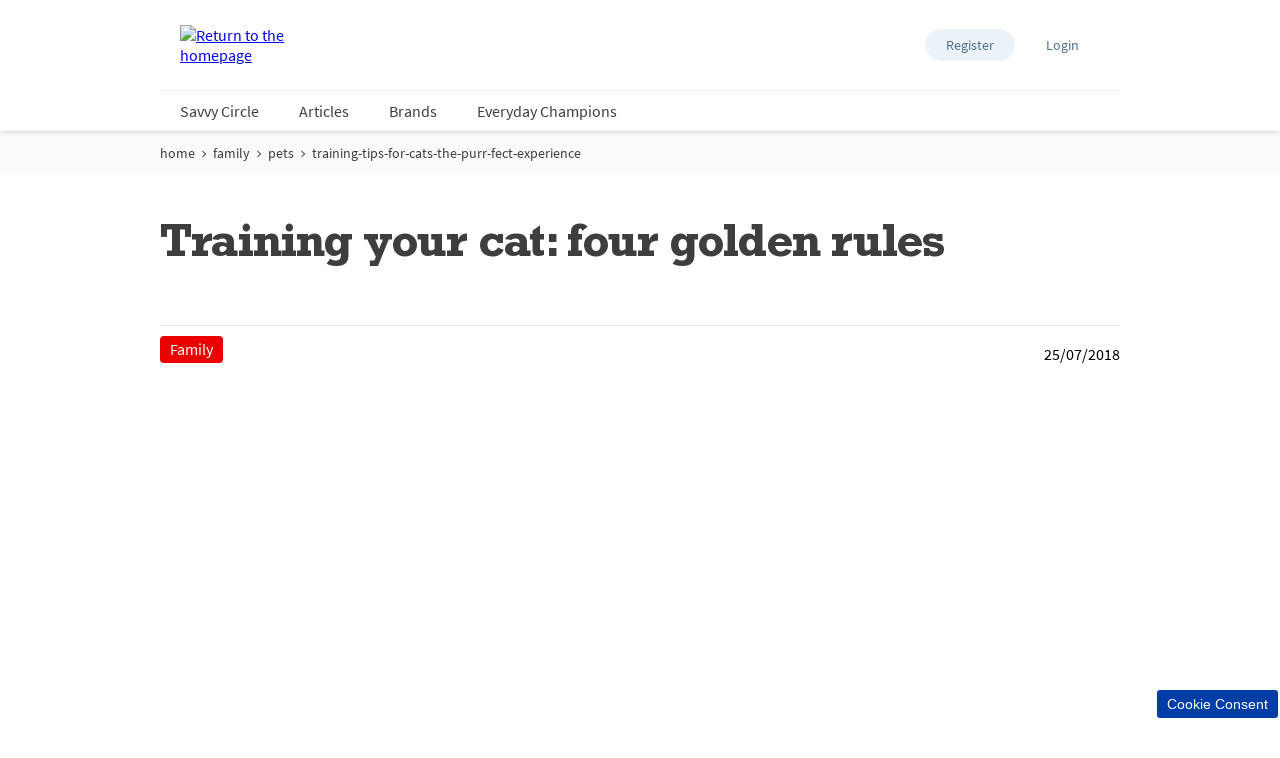

--- FILE ---
content_type: text/html; charset=utf-8
request_url: https://www.supersavvyme.co.uk/family/pets/training-tips-for-cats-the-purr-fect-experience
body_size: 32747
content:
<!doctype html><html lang="en-GB"><head><title data-react-helmet="true">Training your cat – Golden rules | Supersavvyme</title><meta data-react-helmet="true" name="description" content="Find out the golden rules on how to train your cat at Supersavvyme today. A must have for every feline owner!"/><meta data-react-helmet="true" name="robots" content="index, follow"/><meta data-react-helmet="true" property="og:url" content="https://www.supersavvyme.co.uk/family/pets/training-tips-for-cats-the-purr-fect-experience"/><meta data-react-helmet="true" property="og:title" content="Training your cat – Golden rules | Supersavvyme"/><meta data-react-helmet="true" property="og:image" content="https://cdn-prd.pgjoltx.com/-/media/Growing-Families-Version1/GF-UK/Editorial-Contents/Family/Pets/Articles/Legacy-Images/200323231-001-2-size-3.jpg?h=393&amp;iar=0&amp;w=590&amp;rev=dd67aa1ad76440dbadeaf2c599f515df&amp;hash=1F3A6D5A61628613CC01A1A9E714A95F"/><meta data-react-helmet="true" property="og:image:width" content="590"/><meta data-react-helmet="true" property="og:image:height" content="393"/><meta data-react-helmet="true" name="twitter:card" content="summary_large_image" data-testid="twitter:card"/><meta data-react-helmet="true" property="og:type" content="article"/><link data-react-helmet="true" rel="stylesheet" href="/dist/gf-jss/fonts/fonts.css"/><link data-react-helmet="true" rel="canonical" href="https://www.supersavvyme.co.uk/family/pets/training-tips-for-cats-the-purr-fect-experience"/><link data-react-helmet="true" rel="alternate" hrefLang="en-IE" href="https://www.supersavvyme.co.uk/family/pets/training-tips-for-cats-the-purr-fect-experience"/><link data-react-helmet="true" rel="shortcut icon" href="https://cdn-prd.pgjoltx.com/-/media/Project/supersavvyme-uk/SSM-Icons-UK/32x32.png?rev=-1" sizes="32x32" type="image/png"/><link data-react-helmet="true" rel="shortcut icon" href="https://cdn-prd.pgjoltx.com/-/media/Project/supersavvyme-uk/SSM-Icons-UK/128x128.png?rev=-1" sizes="128x128" type="image/png"/><link data-react-helmet="true" rel="apple-touch-icon" sizes="57x57" href="https://cdn-prd.pgjoltx.com/-/media/Project/supersavvyme-uk/SSM-Icons-UK/128x128.png?rev=-1"/><link data-react-helmet="true" rel="apple-touch-icon" sizes="60x60" href="https://cdn-prd.pgjoltx.com/-/media/Project/supersavvyme-uk/SSM-Icons-UK/128x128.png?rev=-1"/><link data-react-helmet="true" rel="apple-touch-icon" sizes="72x72" href="https://cdn-prd.pgjoltx.com/-/media/Project/supersavvyme-uk/SSM-Icons-UK/128x128.png?rev=-1"/><link data-react-helmet="true" rel="apple-touch-icon" sizes="76x76" href="https://cdn-prd.pgjoltx.com/-/media/Project/supersavvyme-uk/SSM-Icons-UK/128x128.png?rev=-1"/><link data-react-helmet="true" rel="apple-touch-icon" sizes="114x114" href="https://cdn-prd.pgjoltx.com/-/media/Project/supersavvyme-uk/SSM-Icons-UK/128x128.png?rev=-1"/><link data-react-helmet="true" rel="apple-touch-icon" sizes="120x120" href="https://cdn-prd.pgjoltx.com/-/media/Project/supersavvyme-uk/SSM-Icons-UK/128x128.png?rev=-1"/><link data-react-helmet="true" rel="shortcut icon" href="https://cdn-prd.pgjoltx.com/-/media/Project/supersavvyme-uk/SSM-Icons-UK/152x152.png?rev=-1" sizes="152x152" type="image/png"/><link data-react-helmet="true" rel="apple-touch-icon" sizes="144x144" href="https://cdn-prd.pgjoltx.com/-/media/Project/supersavvyme-uk/SSM-Icons-UK/152x152.png?rev=-1"/><link data-react-helmet="true" rel="apple-touch-icon" sizes="152x152" href="https://cdn-prd.pgjoltx.com/-/media/Project/supersavvyme-uk/SSM-Icons-UK/152x152.png?rev=-1"/><link data-react-helmet="true" rel="shortcut icon" href="https://cdn-prd.pgjoltx.com/-/media/Project/supersavvyme-uk/SSM-Icons-UK/167x167.png?rev=-1" sizes="167x167" type="image/png"/><link data-react-helmet="true" rel="shortcut icon" href="https://cdn-prd.pgjoltx.com/-/media/Project/supersavvyme-uk/SSM-Icons-UK/180x180.png?rev=-1" sizes="180x180" type="image/png"/><link data-react-helmet="true" rel="apple-touch-icon" sizes="180x180" href="https://cdn-prd.pgjoltx.com/-/media/Project/supersavvyme-uk/SSM-Icons-UK/180x180.png?rev=-1"/><link data-react-helmet="true" rel="shortcut icon" href="https://cdn-prd.pgjoltx.com/-/media/Project/supersavvyme-uk/SSM-Icons-UK/192x192.png?rev=-1" sizes="192x192" type="image/png"/><link data-react-helmet="true" rel="shortcut icon" href="https://cdn-prd.pgjoltx.com/-/media/Project/supersavvyme-uk/SSM-Icons-UK/196x196.png?rev=-1" sizes="196x196" type="image/png"/><meta charset="utf-8"><meta name="viewport" content="width=device-width,initial-scale=1,shrink-to-fit=no"><meta name="theme-color" content="#ffffff"><meta http-equiv="Pragma" content="no-cache"/><meta http-equiv="cache-control" content="no-cache, no-store, must-revalidate"/><script defer="defer" src="/dist/gf-jss/static/js/main.d1e7da9c.js"></script><link href="/dist/gf-jss/static/css/main.85166e45.css" rel="stylesheet"><style data-styled="true" data-styled-version="5.3.11">.cXCmOA{padding:0 2rem;margin:0;}/*!sc*/
data-styled.g1[id="sc-aXZVg"]{content:"cXCmOA,"}/*!sc*/
.iPZoVp{padding:0 1.25rem;margin:0;}/*!sc*/
.iPZoVp .section{padding:0;}/*!sc*/
@media (min-width:768px){.iPZoVp{padding:0;}}/*!sc*/
.dlotxD{padding:0;margin:0;}/*!sc*/
.dlotxD .section{padding:0;}/*!sc*/
@media (min-width:768px){.dlotxD{padding:0;}}/*!sc*/
data-styled.g4[id="sc-fqkvVR"]{content:"iPZoVp,dlotxD,"}/*!sc*/
.fCMpcV{-webkit-box-flex:1;-webkit-flex-grow:1;-ms-flex-positive:1;flex-grow:1;margin:0 auto;max-width:360px;width:auto;}/*!sc*/
@media (min-width:768px){.fCMpcV{max-width:720px;overflow:visible;}}/*!sc*/
@media (min-width:1024px){.fCMpcV{max-width:960px;}}/*!sc*/
@media (min-width:1440px){.fCMpcV{max-width:1080px;}}/*!sc*/
.crMscT{-webkit-box-flex:1;-webkit-flex-grow:1;-ms-flex-positive:1;flex-grow:1;margin:0 auto;overflow:hidden;width:auto;}/*!sc*/
@media (min-width:768px){}/*!sc*/
@media (min-width:1024px){}/*!sc*/
@media (min-width:1440px){}/*!sc*/
data-styled.g5[id="sc-dcJsrY"]{content:"fCMpcV,crMscT,"}/*!sc*/
.gudHBu{display:block;}/*!sc*/
@media (min-width:768px){.gudHBu{width:58.333333333333336%;}}/*!sc*/
.gRGxOp{display:block;}/*!sc*/
@media (min-width:768px){.gRGxOp{width:41.66666666666667%;}}/*!sc*/
.gIipcA{display:block;}/*!sc*/
@media (min-width:768px){.gIipcA{width:25%;}}/*!sc*/
.cMCytz{display:block;-webkit-flex-basis:0;-ms-flex-preferred-size:0;flex-basis:0;-webkit-box-flex:1;-webkit-flex-grow:1;-ms-flex-positive:1;flex-grow:1;-webkit-flex-shrink:1;-ms-flex-negative:1;flex-shrink:1;}/*!sc*/
@media (min-width:768px){.cMCytz{margin-left:25%;}}/*!sc*/
.dwAiFR{display:block;-webkit-flex-basis:0;-ms-flex-preferred-size:0;flex-basis:0;-webkit-box-flex:1;-webkit-flex-grow:1;-ms-flex-positive:1;flex-grow:1;-webkit-flex-shrink:1;-ms-flex-negative:1;flex-shrink:1;}/*!sc*/
data-styled.g8[id="sc-kAyceB"]{content:"gudHBu,gRGxOp,gIipcA,cMCytz,dwAiFR,"}/*!sc*/
.gmMBso{margin-left:-0.625rem;margin-right:-0.625rem;}/*!sc*/
.gmMBso > .sc-kAyceB{padding:0.625rem;}/*!sc*/
@media (min-width:768px){.gmMBso{display:-webkit-box;display:-webkit-flex;display:-ms-flexbox;display:flex;}}/*!sc*/
data-styled.g9[id="sc-imWYAI"]{content:"gmMBso,"}/*!sc*/
.gRXtSJ{height:1px;left:-9999px;overflow:hidden;position:absolute;top:auto;width:1px;}/*!sc*/
data-styled.g10[id="sc-jXbUNg"]{content:"gRXtSJ,"}/*!sc*/
.csstcj{display:block;fill:currentColor;height:1.5rem;width:1.5rem;}/*!sc*/
.khCatL{display:block;fill:currentColor;height:1.2rem;width:1.2rem;}/*!sc*/
.hpoHvT{display:block;fill:currentColor;height:1rem;width:1rem;}/*!sc*/
.eVFVKH{display:block;fill:currentColor;height:100%;width:100%;}/*!sc*/
.hKFLnO{display:block;fill:#e8424e;height:1.75rem;width:1.75rem;}/*!sc*/
data-styled.g11[id="sc-dhKdcB"]{content:"csstcj,khCatL,hpoHvT,eVFVKH,hKFLnO,"}/*!sc*/
.gNtiCn{-webkit-appearance:none;-moz-appearance:none;appearance:none;border-style:solid;color:#fff;cursor:pointer;display:block;font-size:1rem;line-height:1.25rem;max-width:100%;overflow:hidden;padding:0.8125rem 1.875rem;position:relative;text-align:center;-webkit-text-decoration:none;text-decoration:none;text-overflow:ellipsis;-webkit-transition: background 150ms cubic-bezier(0.4,0,0.2,1), border 150ms cubic-bezier(0.4,0,0.2,1), color 150ms cubic-bezier(0.4,0,0.2,1);transition: background 150ms cubic-bezier(0.4,0,0.2,1), border 150ms cubic-bezier(0.4,0,0.2,1), color 150ms cubic-bezier(0.4,0,0.2,1);vertical-align:top;white-space:nowrap;width:100%;background:#d129a1;border-color:#d129a1;border-radius:3px;border-width:2px;font-family:'Source Sans Pro Bold',sans-serif;text-transform:uppercase;-webkit-text-decoration:none;text-decoration:none;pointer-events:allowed;}/*!sc*/
.gNtiCn .sc-kpDqfm{border-color:#fff;border-right-color:transparent;border-top-color:transparent;}/*!sc*/
.gNtiCn:hover{background:#df59b8;border-color:#df59b8;-webkit-text-decoration:none;text-decoration:none;color:#fff;}/*!sc*/
.gNtiCn:hover .sc-kpDqfm{border-color:#fff;border-right-color:transparent;border-top-color:transparent;}/*!sc*/
.gNtiCn:focus{outline:1px solid #0579d1;outline-offset:1px;}/*!sc*/
@media (min-width:768px){.gNtiCn{display:inline-block;width:auto;}}/*!sc*/
data-styled.g16[id="sc-jEACwC"]{content:"gNtiCn,"}/*!sc*/
html{background:#fff;}/*!sc*/
body{-moz-osx-font-smoothing:grayscale;-webkit-font-smoothing:antialiased;font-family:'Source Sans Pro Regular',sans-serif;}/*!sc*/
@media (max-width:767px){body{padding-top:60px;}}/*!sc*/
button::-moz-focus-inner{border:0;}/*!sc*/
#mics-iframe{top:50%;left:50%;-webkit-transform:translate(-50%,-50%);-ms-transform:translate(-50%,-50%);transform:translate(-50%,-50%);}/*!sc*/
data-styled.g34[id="sc-global-bqvZhE1"]{content:"sc-global-bqvZhE1,"}/*!sc*/
.eepQMs{display:block;height:100%;left:0;position:absolute;top:0;width:100%;}/*!sc*/
data-styled.g44[id="sc-kOPcWz"]{content:"eepQMs,"}/*!sc*/
.fcnqXs{display:block;width:100%;height:100%;object-fit:cover;}/*!sc*/
data-styled.g45[id="sc-cWSHoV"]{content:"fcnqXs,"}/*!sc*/
.cjEmKh{-webkit-align-items:flex-end;-webkit-box-align:flex-end;-ms-flex-align:flex-end;align-items:flex-end;display:-webkit-box;display:-webkit-flex;display:-ms-flexbox;display:flex;font-family:'Source Sans Pro Regular',sans-serif;font-size:0.75rem;-webkit-box-pack:justify;-webkit-justify-content:space-between;-ms-flex-pack:justify;justify-content:space-between;line-height:1.1;width:100%;}/*!sc*/
@media (min-width:768px){.cjEmKh{font-size:1rem;padding:0 0;}}/*!sc*/
data-styled.g59[id="sc-hknOHE"]{content:"cjEmKh,"}/*!sc*/
.eDjBao{border-radius:4px;color:#fff;padding:0.3125rem 0.625rem;background-color:#eb0000;}/*!sc*/
data-styled.g60[id="sc-uVWWZ"]{content:"eDjBao,"}/*!sc*/
.gjSDde{background-color:#003da7;border-radius:5px;border:2px solid #fff;bottom:0;color:#fff;cursor:pointer;font-size:0.875rem;margin:-0.5rem 0 0 -5.125rem;padding:0.375rem 0.625rem;position:fixed;right:0;z-index:800;}/*!sc*/
.gjSDde:focus{outline:1px solid #0579d1;}/*!sc*/
data-styled.g68[id="sc-klVQfs"]{content:"gjSDde,"}/*!sc*/
.fQqvvn{color:#3e3d40;font-family:'Rockwell Std Bold',sans-serif;margin-bottom:1.75rem;-webkit-letter-spacing:-0.0625rem;-moz-letter-spacing:-0.0625rem;-ms-letter-spacing:-0.0625rem;letter-spacing:-0.0625rem;font-size:2rem;line-height:2.5rem;}/*!sc*/
@media (min-width:768px){.fQqvvn{font-size:3rem;line-height:3.25rem;}}/*!sc*/
.fQqvvn.styled-h1{color:#3e3d40;font-family:'Rockwell Std Bold',sans-serif;margin-bottom:1.75rem;-webkit-letter-spacing:-0.0625rem;-moz-letter-spacing:-0.0625rem;-ms-letter-spacing:-0.0625rem;letter-spacing:-0.0625rem;font-size:2rem;line-height:2.5rem;}/*!sc*/
@media (min-width:768px){.fQqvvn.styled-h1{font-size:3rem;line-height:3.25rem;}}/*!sc*/
.fQqvvn span.styled-h1{color:#3e3d40;font-family:'Rockwell Std Bold',sans-serif;margin-bottom:1.75rem;-webkit-letter-spacing:-0.0625rem;-moz-letter-spacing:-0.0625rem;-ms-letter-spacing:-0.0625rem;letter-spacing:-0.0625rem;font-size:2rem;line-height:2.5rem;}/*!sc*/
@media (min-width:768px){.fQqvvn span.styled-h1{font-size:3rem;line-height:3.25rem;}}/*!sc*/
.fQqvvn.styled-h2{color:#3e3d40;font-family:'Rockwell Std Bold',sans-serif;margin-bottom:1.75rem;font-size:1.5rem;-webkit-letter-spacing:-0.046875rem;-moz-letter-spacing:-0.046875rem;-ms-letter-spacing:-0.046875rem;letter-spacing:-0.046875rem;line-height:2rem;}/*!sc*/
@media (min-width:768px){.fQqvvn.styled-h2{font-size:1.5rem;line-height:2rem;}}/*!sc*/
.fQqvvn span.styled-h2{color:#3e3d40;font-family:'Rockwell Std Bold',sans-serif;margin-bottom:1.75rem;font-size:1.5rem;-webkit-letter-spacing:-0.046875rem;-moz-letter-spacing:-0.046875rem;-ms-letter-spacing:-0.046875rem;letter-spacing:-0.046875rem;line-height:2rem;}/*!sc*/
@media (min-width:768px){.fQqvvn span.styled-h2{font-size:1.5rem;line-height:2rem;}}/*!sc*/
.fQqvvn.styled-h3{color:#3e3d40;font-family:'Rockwell Std Bold',sans-serif;margin-bottom:1.75rem;font-family:'Rockwell Std Regular',sans-serif;font-size:1.5rem;line-height:2rem;-webkit-letter-spacing:-0.046875rem;-moz-letter-spacing:-0.046875rem;-ms-letter-spacing:-0.046875rem;letter-spacing:-0.046875rem;}/*!sc*/
@media (min-width:768px){.fQqvvn.styled-h3{font-size:1.5rem;line-height:2rem;}}/*!sc*/
.fQqvvn span.styled-h3{color:#3e3d40;font-family:'Rockwell Std Bold',sans-serif;margin-bottom:1.75rem;font-family:'Rockwell Std Regular',sans-serif;font-size:1.5rem;line-height:2rem;-webkit-letter-spacing:-0.046875rem;-moz-letter-spacing:-0.046875rem;-ms-letter-spacing:-0.046875rem;letter-spacing:-0.046875rem;}/*!sc*/
@media (min-width:768px){.fQqvvn span.styled-h3{font-size:1.5rem;line-height:2rem;}}/*!sc*/
.fQqvvn.styled-h4{color:#3e3d40;font-family:'Rockwell Std Bold',sans-serif;margin-bottom:1.75rem;font-family:'Rockwell Std Regular',sans-serif;font-size:1.1875rem;line-height:1.75rem;}/*!sc*/
@media (min-width:768px){.fQqvvn.styled-h4{font-size:1.5rem;line-height:1.75rem;}}/*!sc*/
.fQqvvn span.styled-h4{color:#3e3d40;font-family:'Rockwell Std Bold',sans-serif;margin-bottom:1.75rem;font-family:'Rockwell Std Regular',sans-serif;font-size:1.1875rem;line-height:1.75rem;}/*!sc*/
@media (min-width:768px){.fQqvvn span.styled-h4{font-size:1.5rem;line-height:1.75rem;}}/*!sc*/
.fQqvvn span.styled-h1{color:#3e3d40;font-family:'Rockwell Std Bold',sans-serif;margin-bottom:1.75rem;-webkit-letter-spacing:-0.0625rem;-moz-letter-spacing:-0.0625rem;-ms-letter-spacing:-0.0625rem;letter-spacing:-0.0625rem;font-size:2rem;line-height:2.5rem;}/*!sc*/
@media (min-width:768px){.fQqvvn span.styled-h1{font-size:3rem;line-height:3.25rem;}}/*!sc*/
.fQqvvn span.styled-h2{color:#3e3d40;font-family:'Rockwell Std Bold',sans-serif;margin-bottom:1.75rem;font-size:1.5rem;-webkit-letter-spacing:-0.046875rem;-moz-letter-spacing:-0.046875rem;-ms-letter-spacing:-0.046875rem;letter-spacing:-0.046875rem;line-height:2rem;}/*!sc*/
@media (min-width:768px){.fQqvvn span.styled-h2{font-size:1.5rem;line-height:2rem;}}/*!sc*/
.fQqvvn span.styled-h3{color:#3e3d40;font-family:'Rockwell Std Bold',sans-serif;margin-bottom:1.75rem;font-family:'Rockwell Std Regular',sans-serif;font-size:1.5rem;line-height:2rem;-webkit-letter-spacing:-0.046875rem;-moz-letter-spacing:-0.046875rem;-ms-letter-spacing:-0.046875rem;letter-spacing:-0.046875rem;}/*!sc*/
@media (min-width:768px){.fQqvvn span.styled-h3{font-size:1.5rem;line-height:2rem;}}/*!sc*/
.fQqvvn span.styled-h4{color:#3e3d40;font-family:'Rockwell Std Bold',sans-serif;margin-bottom:1.75rem;font-family:'Rockwell Std Regular',sans-serif;font-size:1.1875rem;line-height:1.75rem;}/*!sc*/
@media (min-width:768px){.fQqvvn span.styled-h4{font-size:1.5rem;line-height:1.75rem;}}/*!sc*/
data-styled.g69[id="sc-bypJrT"]{content:"fQqvvn,"}/*!sc*/
.cWVnJD{color:#3e3d40;font-family:'Source Sans Pro Regular',sans-serif;font-size:1rem;line-height:1.75rem;}/*!sc*/
.cWVnJD h1{color:#3e3d40;font-family:'Rockwell Std Bold',sans-serif;margin-bottom:1.75rem;-webkit-letter-spacing:-0.0625rem;-moz-letter-spacing:-0.0625rem;-ms-letter-spacing:-0.0625rem;letter-spacing:-0.0625rem;font-size:2rem;line-height:2.5rem;}/*!sc*/
@media (min-width:768px){.cWVnJD h1{font-size:3rem;line-height:3.25rem;}}/*!sc*/
.cWVnJD h1.styled-h1{color:#3e3d40;font-family:'Rockwell Std Bold',sans-serif;margin-bottom:1.75rem;-webkit-letter-spacing:-0.0625rem;-moz-letter-spacing:-0.0625rem;-ms-letter-spacing:-0.0625rem;letter-spacing:-0.0625rem;font-size:2rem;line-height:2.5rem;}/*!sc*/
@media (min-width:768px){.cWVnJD h1.styled-h1{font-size:3rem;line-height:3.25rem;}}/*!sc*/
.cWVnJD h1 span.styled-h1{color:#3e3d40;font-family:'Rockwell Std Bold',sans-serif;margin-bottom:1.75rem;-webkit-letter-spacing:-0.0625rem;-moz-letter-spacing:-0.0625rem;-ms-letter-spacing:-0.0625rem;letter-spacing:-0.0625rem;font-size:2rem;line-height:2.5rem;}/*!sc*/
@media (min-width:768px){.cWVnJD h1 span.styled-h1{font-size:3rem;line-height:3.25rem;}}/*!sc*/
.cWVnJD h1.styled-h2{color:#3e3d40;font-family:'Rockwell Std Bold',sans-serif;margin-bottom:1.75rem;font-size:1.5rem;-webkit-letter-spacing:-0.046875rem;-moz-letter-spacing:-0.046875rem;-ms-letter-spacing:-0.046875rem;letter-spacing:-0.046875rem;line-height:2rem;}/*!sc*/
@media (min-width:768px){.cWVnJD h1.styled-h2{font-size:1.5rem;line-height:2rem;}}/*!sc*/
.cWVnJD h1 span.styled-h2{color:#3e3d40;font-family:'Rockwell Std Bold',sans-serif;margin-bottom:1.75rem;font-size:1.5rem;-webkit-letter-spacing:-0.046875rem;-moz-letter-spacing:-0.046875rem;-ms-letter-spacing:-0.046875rem;letter-spacing:-0.046875rem;line-height:2rem;}/*!sc*/
@media (min-width:768px){.cWVnJD h1 span.styled-h2{font-size:1.5rem;line-height:2rem;}}/*!sc*/
.cWVnJD h1.styled-h3{color:#3e3d40;font-family:'Rockwell Std Bold',sans-serif;margin-bottom:1.75rem;font-family:'Rockwell Std Regular',sans-serif;font-size:1.5rem;line-height:2rem;-webkit-letter-spacing:-0.046875rem;-moz-letter-spacing:-0.046875rem;-ms-letter-spacing:-0.046875rem;letter-spacing:-0.046875rem;}/*!sc*/
@media (min-width:768px){.cWVnJD h1.styled-h3{font-size:1.5rem;line-height:2rem;}}/*!sc*/
.cWVnJD h1 span.styled-h3{color:#3e3d40;font-family:'Rockwell Std Bold',sans-serif;margin-bottom:1.75rem;font-family:'Rockwell Std Regular',sans-serif;font-size:1.5rem;line-height:2rem;-webkit-letter-spacing:-0.046875rem;-moz-letter-spacing:-0.046875rem;-ms-letter-spacing:-0.046875rem;letter-spacing:-0.046875rem;}/*!sc*/
@media (min-width:768px){.cWVnJD h1 span.styled-h3{font-size:1.5rem;line-height:2rem;}}/*!sc*/
.cWVnJD h1.styled-h4{color:#3e3d40;font-family:'Rockwell Std Bold',sans-serif;margin-bottom:1.75rem;font-family:'Rockwell Std Regular',sans-serif;font-size:1.1875rem;line-height:1.75rem;}/*!sc*/
@media (min-width:768px){.cWVnJD h1.styled-h4{font-size:1.5rem;line-height:1.75rem;}}/*!sc*/
.cWVnJD h1 span.styled-h4{color:#3e3d40;font-family:'Rockwell Std Bold',sans-serif;margin-bottom:1.75rem;font-family:'Rockwell Std Regular',sans-serif;font-size:1.1875rem;line-height:1.75rem;}/*!sc*/
@media (min-width:768px){.cWVnJD h1 span.styled-h4{font-size:1.5rem;line-height:1.75rem;}}/*!sc*/
.cWVnJD h1 span.styled-h1{color:#3e3d40;font-family:'Rockwell Std Bold',sans-serif;margin-bottom:1.75rem;-webkit-letter-spacing:-0.0625rem;-moz-letter-spacing:-0.0625rem;-ms-letter-spacing:-0.0625rem;letter-spacing:-0.0625rem;font-size:2rem;line-height:2.5rem;}/*!sc*/
@media (min-width:768px){.cWVnJD h1 span.styled-h1{font-size:3rem;line-height:3.25rem;}}/*!sc*/
.cWVnJD h1 span.styled-h2{color:#3e3d40;font-family:'Rockwell Std Bold',sans-serif;margin-bottom:1.75rem;font-size:1.5rem;-webkit-letter-spacing:-0.046875rem;-moz-letter-spacing:-0.046875rem;-ms-letter-spacing:-0.046875rem;letter-spacing:-0.046875rem;line-height:2rem;}/*!sc*/
@media (min-width:768px){.cWVnJD h1 span.styled-h2{font-size:1.5rem;line-height:2rem;}}/*!sc*/
.cWVnJD h1 span.styled-h3{color:#3e3d40;font-family:'Rockwell Std Bold',sans-serif;margin-bottom:1.75rem;font-family:'Rockwell Std Regular',sans-serif;font-size:1.5rem;line-height:2rem;-webkit-letter-spacing:-0.046875rem;-moz-letter-spacing:-0.046875rem;-ms-letter-spacing:-0.046875rem;letter-spacing:-0.046875rem;}/*!sc*/
@media (min-width:768px){.cWVnJD h1 span.styled-h3{font-size:1.5rem;line-height:2rem;}}/*!sc*/
.cWVnJD h1 span.styled-h4{color:#3e3d40;font-family:'Rockwell Std Bold',sans-serif;margin-bottom:1.75rem;font-family:'Rockwell Std Regular',sans-serif;font-size:1.1875rem;line-height:1.75rem;}/*!sc*/
@media (min-width:768px){.cWVnJD h1 span.styled-h4{font-size:1.5rem;line-height:1.75rem;}}/*!sc*/
.cWVnJD h2{color:#3e3d40;font-family:'Rockwell Std Bold',sans-serif;margin-bottom:1.75rem;font-size:1.5rem;-webkit-letter-spacing:-0.046875rem;-moz-letter-spacing:-0.046875rem;-ms-letter-spacing:-0.046875rem;letter-spacing:-0.046875rem;line-height:2rem;}/*!sc*/
@media (min-width:768px){.cWVnJD h2{font-size:1.5rem;line-height:2rem;}}/*!sc*/
.cWVnJD h2.styled-h1{color:#3e3d40;font-family:'Rockwell Std Bold',sans-serif;margin-bottom:1.75rem;-webkit-letter-spacing:-0.0625rem;-moz-letter-spacing:-0.0625rem;-ms-letter-spacing:-0.0625rem;letter-spacing:-0.0625rem;font-size:2rem;line-height:2.5rem;}/*!sc*/
@media (min-width:768px){.cWVnJD h2.styled-h1{font-size:3rem;line-height:3.25rem;}}/*!sc*/
.cWVnJD h2 span.styled-h1{color:#3e3d40;font-family:'Rockwell Std Bold',sans-serif;margin-bottom:1.75rem;-webkit-letter-spacing:-0.0625rem;-moz-letter-spacing:-0.0625rem;-ms-letter-spacing:-0.0625rem;letter-spacing:-0.0625rem;font-size:2rem;line-height:2.5rem;}/*!sc*/
@media (min-width:768px){.cWVnJD h2 span.styled-h1{font-size:3rem;line-height:3.25rem;}}/*!sc*/
.cWVnJD h2.styled-h2{color:#3e3d40;font-family:'Rockwell Std Bold',sans-serif;margin-bottom:1.75rem;font-size:1.5rem;-webkit-letter-spacing:-0.046875rem;-moz-letter-spacing:-0.046875rem;-ms-letter-spacing:-0.046875rem;letter-spacing:-0.046875rem;line-height:2rem;}/*!sc*/
@media (min-width:768px){.cWVnJD h2.styled-h2{font-size:1.5rem;line-height:2rem;}}/*!sc*/
.cWVnJD h2 span.styled-h2{color:#3e3d40;font-family:'Rockwell Std Bold',sans-serif;margin-bottom:1.75rem;font-size:1.5rem;-webkit-letter-spacing:-0.046875rem;-moz-letter-spacing:-0.046875rem;-ms-letter-spacing:-0.046875rem;letter-spacing:-0.046875rem;line-height:2rem;}/*!sc*/
@media (min-width:768px){.cWVnJD h2 span.styled-h2{font-size:1.5rem;line-height:2rem;}}/*!sc*/
.cWVnJD h2.styled-h3{color:#3e3d40;font-family:'Rockwell Std Bold',sans-serif;margin-bottom:1.75rem;font-family:'Rockwell Std Regular',sans-serif;font-size:1.5rem;line-height:2rem;-webkit-letter-spacing:-0.046875rem;-moz-letter-spacing:-0.046875rem;-ms-letter-spacing:-0.046875rem;letter-spacing:-0.046875rem;}/*!sc*/
@media (min-width:768px){.cWVnJD h2.styled-h3{font-size:1.5rem;line-height:2rem;}}/*!sc*/
.cWVnJD h2 span.styled-h3{color:#3e3d40;font-family:'Rockwell Std Bold',sans-serif;margin-bottom:1.75rem;font-family:'Rockwell Std Regular',sans-serif;font-size:1.5rem;line-height:2rem;-webkit-letter-spacing:-0.046875rem;-moz-letter-spacing:-0.046875rem;-ms-letter-spacing:-0.046875rem;letter-spacing:-0.046875rem;}/*!sc*/
@media (min-width:768px){.cWVnJD h2 span.styled-h3{font-size:1.5rem;line-height:2rem;}}/*!sc*/
.cWVnJD h2.styled-h4{color:#3e3d40;font-family:'Rockwell Std Bold',sans-serif;margin-bottom:1.75rem;font-family:'Rockwell Std Regular',sans-serif;font-size:1.1875rem;line-height:1.75rem;}/*!sc*/
@media (min-width:768px){.cWVnJD h2.styled-h4{font-size:1.5rem;line-height:1.75rem;}}/*!sc*/
.cWVnJD h2 span.styled-h4{color:#3e3d40;font-family:'Rockwell Std Bold',sans-serif;margin-bottom:1.75rem;font-family:'Rockwell Std Regular',sans-serif;font-size:1.1875rem;line-height:1.75rem;}/*!sc*/
@media (min-width:768px){.cWVnJD h2 span.styled-h4{font-size:1.5rem;line-height:1.75rem;}}/*!sc*/
.cWVnJD h2 span.styled-h1{color:#3e3d40;font-family:'Rockwell Std Bold',sans-serif;margin-bottom:1.75rem;-webkit-letter-spacing:-0.0625rem;-moz-letter-spacing:-0.0625rem;-ms-letter-spacing:-0.0625rem;letter-spacing:-0.0625rem;font-size:2rem;line-height:2.5rem;}/*!sc*/
@media (min-width:768px){.cWVnJD h2 span.styled-h1{font-size:3rem;line-height:3.25rem;}}/*!sc*/
.cWVnJD h2 span.styled-h2{color:#3e3d40;font-family:'Rockwell Std Bold',sans-serif;margin-bottom:1.75rem;font-size:1.5rem;-webkit-letter-spacing:-0.046875rem;-moz-letter-spacing:-0.046875rem;-ms-letter-spacing:-0.046875rem;letter-spacing:-0.046875rem;line-height:2rem;}/*!sc*/
@media (min-width:768px){.cWVnJD h2 span.styled-h2{font-size:1.5rem;line-height:2rem;}}/*!sc*/
.cWVnJD h2 span.styled-h3{color:#3e3d40;font-family:'Rockwell Std Bold',sans-serif;margin-bottom:1.75rem;font-family:'Rockwell Std Regular',sans-serif;font-size:1.5rem;line-height:2rem;-webkit-letter-spacing:-0.046875rem;-moz-letter-spacing:-0.046875rem;-ms-letter-spacing:-0.046875rem;letter-spacing:-0.046875rem;}/*!sc*/
@media (min-width:768px){.cWVnJD h2 span.styled-h3{font-size:1.5rem;line-height:2rem;}}/*!sc*/
.cWVnJD h2 span.styled-h4{color:#3e3d40;font-family:'Rockwell Std Bold',sans-serif;margin-bottom:1.75rem;font-family:'Rockwell Std Regular',sans-serif;font-size:1.1875rem;line-height:1.75rem;}/*!sc*/
@media (min-width:768px){.cWVnJD h2 span.styled-h4{font-size:1.5rem;line-height:1.75rem;}}/*!sc*/
.cWVnJD h3{color:#3e3d40;font-family:'Rockwell Std Bold',sans-serif;margin-bottom:1.75rem;font-family:'Rockwell Std Regular',sans-serif;font-size:1.5rem;line-height:2rem;-webkit-letter-spacing:-0.046875rem;-moz-letter-spacing:-0.046875rem;-ms-letter-spacing:-0.046875rem;letter-spacing:-0.046875rem;}/*!sc*/
@media (min-width:768px){.cWVnJD h3{font-size:1.5rem;line-height:2rem;}}/*!sc*/
.cWVnJD h3.styled-h1{color:#3e3d40;font-family:'Rockwell Std Bold',sans-serif;margin-bottom:1.75rem;-webkit-letter-spacing:-0.0625rem;-moz-letter-spacing:-0.0625rem;-ms-letter-spacing:-0.0625rem;letter-spacing:-0.0625rem;font-size:2rem;line-height:2.5rem;}/*!sc*/
@media (min-width:768px){.cWVnJD h3.styled-h1{font-size:3rem;line-height:3.25rem;}}/*!sc*/
.cWVnJD h3 span.styled-h1{color:#3e3d40;font-family:'Rockwell Std Bold',sans-serif;margin-bottom:1.75rem;-webkit-letter-spacing:-0.0625rem;-moz-letter-spacing:-0.0625rem;-ms-letter-spacing:-0.0625rem;letter-spacing:-0.0625rem;font-size:2rem;line-height:2.5rem;}/*!sc*/
@media (min-width:768px){.cWVnJD h3 span.styled-h1{font-size:3rem;line-height:3.25rem;}}/*!sc*/
.cWVnJD h3.styled-h2{color:#3e3d40;font-family:'Rockwell Std Bold',sans-serif;margin-bottom:1.75rem;font-size:1.5rem;-webkit-letter-spacing:-0.046875rem;-moz-letter-spacing:-0.046875rem;-ms-letter-spacing:-0.046875rem;letter-spacing:-0.046875rem;line-height:2rem;}/*!sc*/
@media (min-width:768px){.cWVnJD h3.styled-h2{font-size:1.5rem;line-height:2rem;}}/*!sc*/
.cWVnJD h3 span.styled-h2{color:#3e3d40;font-family:'Rockwell Std Bold',sans-serif;margin-bottom:1.75rem;font-size:1.5rem;-webkit-letter-spacing:-0.046875rem;-moz-letter-spacing:-0.046875rem;-ms-letter-spacing:-0.046875rem;letter-spacing:-0.046875rem;line-height:2rem;}/*!sc*/
@media (min-width:768px){.cWVnJD h3 span.styled-h2{font-size:1.5rem;line-height:2rem;}}/*!sc*/
.cWVnJD h3.styled-h3{color:#3e3d40;font-family:'Rockwell Std Bold',sans-serif;margin-bottom:1.75rem;font-family:'Rockwell Std Regular',sans-serif;font-size:1.5rem;line-height:2rem;-webkit-letter-spacing:-0.046875rem;-moz-letter-spacing:-0.046875rem;-ms-letter-spacing:-0.046875rem;letter-spacing:-0.046875rem;}/*!sc*/
@media (min-width:768px){.cWVnJD h3.styled-h3{font-size:1.5rem;line-height:2rem;}}/*!sc*/
.cWVnJD h3 span.styled-h3{color:#3e3d40;font-family:'Rockwell Std Bold',sans-serif;margin-bottom:1.75rem;font-family:'Rockwell Std Regular',sans-serif;font-size:1.5rem;line-height:2rem;-webkit-letter-spacing:-0.046875rem;-moz-letter-spacing:-0.046875rem;-ms-letter-spacing:-0.046875rem;letter-spacing:-0.046875rem;}/*!sc*/
@media (min-width:768px){.cWVnJD h3 span.styled-h3{font-size:1.5rem;line-height:2rem;}}/*!sc*/
.cWVnJD h3.styled-h4{color:#3e3d40;font-family:'Rockwell Std Bold',sans-serif;margin-bottom:1.75rem;font-family:'Rockwell Std Regular',sans-serif;font-size:1.1875rem;line-height:1.75rem;}/*!sc*/
@media (min-width:768px){.cWVnJD h3.styled-h4{font-size:1.5rem;line-height:1.75rem;}}/*!sc*/
.cWVnJD h3 span.styled-h4{color:#3e3d40;font-family:'Rockwell Std Bold',sans-serif;margin-bottom:1.75rem;font-family:'Rockwell Std Regular',sans-serif;font-size:1.1875rem;line-height:1.75rem;}/*!sc*/
@media (min-width:768px){.cWVnJD h3 span.styled-h4{font-size:1.5rem;line-height:1.75rem;}}/*!sc*/
.cWVnJD h3 span.styled-h1{color:#3e3d40;font-family:'Rockwell Std Bold',sans-serif;margin-bottom:1.75rem;-webkit-letter-spacing:-0.0625rem;-moz-letter-spacing:-0.0625rem;-ms-letter-spacing:-0.0625rem;letter-spacing:-0.0625rem;font-size:2rem;line-height:2.5rem;}/*!sc*/
@media (min-width:768px){.cWVnJD h3 span.styled-h1{font-size:3rem;line-height:3.25rem;}}/*!sc*/
.cWVnJD h3 span.styled-h2{color:#3e3d40;font-family:'Rockwell Std Bold',sans-serif;margin-bottom:1.75rem;font-size:1.5rem;-webkit-letter-spacing:-0.046875rem;-moz-letter-spacing:-0.046875rem;-ms-letter-spacing:-0.046875rem;letter-spacing:-0.046875rem;line-height:2rem;}/*!sc*/
@media (min-width:768px){.cWVnJD h3 span.styled-h2{font-size:1.5rem;line-height:2rem;}}/*!sc*/
.cWVnJD h3 span.styled-h3{color:#3e3d40;font-family:'Rockwell Std Bold',sans-serif;margin-bottom:1.75rem;font-family:'Rockwell Std Regular',sans-serif;font-size:1.5rem;line-height:2rem;-webkit-letter-spacing:-0.046875rem;-moz-letter-spacing:-0.046875rem;-ms-letter-spacing:-0.046875rem;letter-spacing:-0.046875rem;}/*!sc*/
@media (min-width:768px){.cWVnJD h3 span.styled-h3{font-size:1.5rem;line-height:2rem;}}/*!sc*/
.cWVnJD h3 span.styled-h4{color:#3e3d40;font-family:'Rockwell Std Bold',sans-serif;margin-bottom:1.75rem;font-family:'Rockwell Std Regular',sans-serif;font-size:1.1875rem;line-height:1.75rem;}/*!sc*/
@media (min-width:768px){.cWVnJD h3 span.styled-h4{font-size:1.5rem;line-height:1.75rem;}}/*!sc*/
.cWVnJD h4{color:#3e3d40;font-family:'Rockwell Std Bold',sans-serif;margin-bottom:1.75rem;font-family:'Rockwell Std Regular',sans-serif;font-size:1.1875rem;line-height:1.75rem;}/*!sc*/
@media (min-width:768px){.cWVnJD h4{font-size:1.5rem;line-height:1.75rem;}}/*!sc*/
.cWVnJD h4.styled-h1{color:#3e3d40;font-family:'Rockwell Std Bold',sans-serif;margin-bottom:1.75rem;-webkit-letter-spacing:-0.0625rem;-moz-letter-spacing:-0.0625rem;-ms-letter-spacing:-0.0625rem;letter-spacing:-0.0625rem;font-size:2rem;line-height:2.5rem;}/*!sc*/
@media (min-width:768px){.cWVnJD h4.styled-h1{font-size:3rem;line-height:3.25rem;}}/*!sc*/
.cWVnJD h4 span.styled-h1{color:#3e3d40;font-family:'Rockwell Std Bold',sans-serif;margin-bottom:1.75rem;-webkit-letter-spacing:-0.0625rem;-moz-letter-spacing:-0.0625rem;-ms-letter-spacing:-0.0625rem;letter-spacing:-0.0625rem;font-size:2rem;line-height:2.5rem;}/*!sc*/
@media (min-width:768px){.cWVnJD h4 span.styled-h1{font-size:3rem;line-height:3.25rem;}}/*!sc*/
.cWVnJD h4.styled-h2{color:#3e3d40;font-family:'Rockwell Std Bold',sans-serif;margin-bottom:1.75rem;font-size:1.5rem;-webkit-letter-spacing:-0.046875rem;-moz-letter-spacing:-0.046875rem;-ms-letter-spacing:-0.046875rem;letter-spacing:-0.046875rem;line-height:2rem;}/*!sc*/
@media (min-width:768px){.cWVnJD h4.styled-h2{font-size:1.5rem;line-height:2rem;}}/*!sc*/
.cWVnJD h4 span.styled-h2{color:#3e3d40;font-family:'Rockwell Std Bold',sans-serif;margin-bottom:1.75rem;font-size:1.5rem;-webkit-letter-spacing:-0.046875rem;-moz-letter-spacing:-0.046875rem;-ms-letter-spacing:-0.046875rem;letter-spacing:-0.046875rem;line-height:2rem;}/*!sc*/
@media (min-width:768px){.cWVnJD h4 span.styled-h2{font-size:1.5rem;line-height:2rem;}}/*!sc*/
.cWVnJD h4.styled-h3{color:#3e3d40;font-family:'Rockwell Std Bold',sans-serif;margin-bottom:1.75rem;font-family:'Rockwell Std Regular',sans-serif;font-size:1.5rem;line-height:2rem;-webkit-letter-spacing:-0.046875rem;-moz-letter-spacing:-0.046875rem;-ms-letter-spacing:-0.046875rem;letter-spacing:-0.046875rem;}/*!sc*/
@media (min-width:768px){.cWVnJD h4.styled-h3{font-size:1.5rem;line-height:2rem;}}/*!sc*/
.cWVnJD h4 span.styled-h3{color:#3e3d40;font-family:'Rockwell Std Bold',sans-serif;margin-bottom:1.75rem;font-family:'Rockwell Std Regular',sans-serif;font-size:1.5rem;line-height:2rem;-webkit-letter-spacing:-0.046875rem;-moz-letter-spacing:-0.046875rem;-ms-letter-spacing:-0.046875rem;letter-spacing:-0.046875rem;}/*!sc*/
@media (min-width:768px){.cWVnJD h4 span.styled-h3{font-size:1.5rem;line-height:2rem;}}/*!sc*/
.cWVnJD h4.styled-h4{color:#3e3d40;font-family:'Rockwell Std Bold',sans-serif;margin-bottom:1.75rem;font-family:'Rockwell Std Regular',sans-serif;font-size:1.1875rem;line-height:1.75rem;}/*!sc*/
@media (min-width:768px){.cWVnJD h4.styled-h4{font-size:1.5rem;line-height:1.75rem;}}/*!sc*/
.cWVnJD h4 span.styled-h4{color:#3e3d40;font-family:'Rockwell Std Bold',sans-serif;margin-bottom:1.75rem;font-family:'Rockwell Std Regular',sans-serif;font-size:1.1875rem;line-height:1.75rem;}/*!sc*/
@media (min-width:768px){.cWVnJD h4 span.styled-h4{font-size:1.5rem;line-height:1.75rem;}}/*!sc*/
.cWVnJD h4 span.styled-h1{color:#3e3d40;font-family:'Rockwell Std Bold',sans-serif;margin-bottom:1.75rem;-webkit-letter-spacing:-0.0625rem;-moz-letter-spacing:-0.0625rem;-ms-letter-spacing:-0.0625rem;letter-spacing:-0.0625rem;font-size:2rem;line-height:2.5rem;}/*!sc*/
@media (min-width:768px){.cWVnJD h4 span.styled-h1{font-size:3rem;line-height:3.25rem;}}/*!sc*/
.cWVnJD h4 span.styled-h2{color:#3e3d40;font-family:'Rockwell Std Bold',sans-serif;margin-bottom:1.75rem;font-size:1.5rem;-webkit-letter-spacing:-0.046875rem;-moz-letter-spacing:-0.046875rem;-ms-letter-spacing:-0.046875rem;letter-spacing:-0.046875rem;line-height:2rem;}/*!sc*/
@media (min-width:768px){.cWVnJD h4 span.styled-h2{font-size:1.5rem;line-height:2rem;}}/*!sc*/
.cWVnJD h4 span.styled-h3{color:#3e3d40;font-family:'Rockwell Std Bold',sans-serif;margin-bottom:1.75rem;font-family:'Rockwell Std Regular',sans-serif;font-size:1.5rem;line-height:2rem;-webkit-letter-spacing:-0.046875rem;-moz-letter-spacing:-0.046875rem;-ms-letter-spacing:-0.046875rem;letter-spacing:-0.046875rem;}/*!sc*/
@media (min-width:768px){.cWVnJD h4 span.styled-h3{font-size:1.5rem;line-height:2rem;}}/*!sc*/
.cWVnJD h4 span.styled-h4{color:#3e3d40;font-family:'Rockwell Std Bold',sans-serif;margin-bottom:1.75rem;font-family:'Rockwell Std Regular',sans-serif;font-size:1.1875rem;line-height:1.75rem;}/*!sc*/
@media (min-width:768px){.cWVnJD h4 span.styled-h4{font-size:1.5rem;line-height:1.75rem;}}/*!sc*/
.cWVnJD h5.styled-h1{color:#3e3d40;font-family:'Rockwell Std Bold',sans-serif;margin-bottom:1.75rem;-webkit-letter-spacing:-0.0625rem;-moz-letter-spacing:-0.0625rem;-ms-letter-spacing:-0.0625rem;letter-spacing:-0.0625rem;font-size:2rem;line-height:2.5rem;}/*!sc*/
@media (min-width:768px){.cWVnJD h5.styled-h1{font-size:3rem;line-height:3.25rem;}}/*!sc*/
.cWVnJD h5 span.styled-h1{color:#3e3d40;font-family:'Rockwell Std Bold',sans-serif;margin-bottom:1.75rem;-webkit-letter-spacing:-0.0625rem;-moz-letter-spacing:-0.0625rem;-ms-letter-spacing:-0.0625rem;letter-spacing:-0.0625rem;font-size:2rem;line-height:2.5rem;}/*!sc*/
@media (min-width:768px){.cWVnJD h5 span.styled-h1{font-size:3rem;line-height:3.25rem;}}/*!sc*/
.cWVnJD h5.styled-h2{color:#3e3d40;font-family:'Rockwell Std Bold',sans-serif;margin-bottom:1.75rem;font-size:1.5rem;-webkit-letter-spacing:-0.046875rem;-moz-letter-spacing:-0.046875rem;-ms-letter-spacing:-0.046875rem;letter-spacing:-0.046875rem;line-height:2rem;}/*!sc*/
@media (min-width:768px){.cWVnJD h5.styled-h2{font-size:1.5rem;line-height:2rem;}}/*!sc*/
.cWVnJD h5 span.styled-h2{color:#3e3d40;font-family:'Rockwell Std Bold',sans-serif;margin-bottom:1.75rem;font-size:1.5rem;-webkit-letter-spacing:-0.046875rem;-moz-letter-spacing:-0.046875rem;-ms-letter-spacing:-0.046875rem;letter-spacing:-0.046875rem;line-height:2rem;}/*!sc*/
@media (min-width:768px){.cWVnJD h5 span.styled-h2{font-size:1.5rem;line-height:2rem;}}/*!sc*/
.cWVnJD h5.styled-h3{color:#3e3d40;font-family:'Rockwell Std Bold',sans-serif;margin-bottom:1.75rem;font-family:'Rockwell Std Regular',sans-serif;font-size:1.5rem;line-height:2rem;-webkit-letter-spacing:-0.046875rem;-moz-letter-spacing:-0.046875rem;-ms-letter-spacing:-0.046875rem;letter-spacing:-0.046875rem;}/*!sc*/
@media (min-width:768px){.cWVnJD h5.styled-h3{font-size:1.5rem;line-height:2rem;}}/*!sc*/
.cWVnJD h5 span.styled-h3{color:#3e3d40;font-family:'Rockwell Std Bold',sans-serif;margin-bottom:1.75rem;font-family:'Rockwell Std Regular',sans-serif;font-size:1.5rem;line-height:2rem;-webkit-letter-spacing:-0.046875rem;-moz-letter-spacing:-0.046875rem;-ms-letter-spacing:-0.046875rem;letter-spacing:-0.046875rem;}/*!sc*/
@media (min-width:768px){.cWVnJD h5 span.styled-h3{font-size:1.5rem;line-height:2rem;}}/*!sc*/
.cWVnJD h5.styled-h4{color:#3e3d40;font-family:'Rockwell Std Bold',sans-serif;margin-bottom:1.75rem;font-family:'Rockwell Std Regular',sans-serif;font-size:1.1875rem;line-height:1.75rem;}/*!sc*/
@media (min-width:768px){.cWVnJD h5.styled-h4{font-size:1.5rem;line-height:1.75rem;}}/*!sc*/
.cWVnJD h5 span.styled-h4{color:#3e3d40;font-family:'Rockwell Std Bold',sans-serif;margin-bottom:1.75rem;font-family:'Rockwell Std Regular',sans-serif;font-size:1.1875rem;line-height:1.75rem;}/*!sc*/
@media (min-width:768px){.cWVnJD h5 span.styled-h4{font-size:1.5rem;line-height:1.75rem;}}/*!sc*/
.cWVnJD h5 span.styled-h1{color:#3e3d40;font-family:'Rockwell Std Bold',sans-serif;margin-bottom:1.75rem;-webkit-letter-spacing:-0.0625rem;-moz-letter-spacing:-0.0625rem;-ms-letter-spacing:-0.0625rem;letter-spacing:-0.0625rem;font-size:2rem;line-height:2.5rem;}/*!sc*/
@media (min-width:768px){.cWVnJD h5 span.styled-h1{font-size:3rem;line-height:3.25rem;}}/*!sc*/
.cWVnJD h5 span.styled-h2{color:#3e3d40;font-family:'Rockwell Std Bold',sans-serif;margin-bottom:1.75rem;font-size:1.5rem;-webkit-letter-spacing:-0.046875rem;-moz-letter-spacing:-0.046875rem;-ms-letter-spacing:-0.046875rem;letter-spacing:-0.046875rem;line-height:2rem;}/*!sc*/
@media (min-width:768px){.cWVnJD h5 span.styled-h2{font-size:1.5rem;line-height:2rem;}}/*!sc*/
.cWVnJD h5 span.styled-h3{color:#3e3d40;font-family:'Rockwell Std Bold',sans-serif;margin-bottom:1.75rem;font-family:'Rockwell Std Regular',sans-serif;font-size:1.5rem;line-height:2rem;-webkit-letter-spacing:-0.046875rem;-moz-letter-spacing:-0.046875rem;-ms-letter-spacing:-0.046875rem;letter-spacing:-0.046875rem;}/*!sc*/
@media (min-width:768px){.cWVnJD h5 span.styled-h3{font-size:1.5rem;line-height:2rem;}}/*!sc*/
.cWVnJD h5 span.styled-h4{color:#3e3d40;font-family:'Rockwell Std Bold',sans-serif;margin-bottom:1.75rem;font-family:'Rockwell Std Regular',sans-serif;font-size:1.1875rem;line-height:1.75rem;}/*!sc*/
@media (min-width:768px){.cWVnJD h5 span.styled-h4{font-size:1.5rem;line-height:1.75rem;}}/*!sc*/
.cWVnJD h6.styled-h1{color:#3e3d40;font-family:'Rockwell Std Bold',sans-serif;margin-bottom:1.75rem;-webkit-letter-spacing:-0.0625rem;-moz-letter-spacing:-0.0625rem;-ms-letter-spacing:-0.0625rem;letter-spacing:-0.0625rem;font-size:2rem;line-height:2.5rem;}/*!sc*/
@media (min-width:768px){.cWVnJD h6.styled-h1{font-size:3rem;line-height:3.25rem;}}/*!sc*/
.cWVnJD h6 span.styled-h1{color:#3e3d40;font-family:'Rockwell Std Bold',sans-serif;margin-bottom:1.75rem;-webkit-letter-spacing:-0.0625rem;-moz-letter-spacing:-0.0625rem;-ms-letter-spacing:-0.0625rem;letter-spacing:-0.0625rem;font-size:2rem;line-height:2.5rem;}/*!sc*/
@media (min-width:768px){.cWVnJD h6 span.styled-h1{font-size:3rem;line-height:3.25rem;}}/*!sc*/
.cWVnJD h6.styled-h2{color:#3e3d40;font-family:'Rockwell Std Bold',sans-serif;margin-bottom:1.75rem;font-size:1.5rem;-webkit-letter-spacing:-0.046875rem;-moz-letter-spacing:-0.046875rem;-ms-letter-spacing:-0.046875rem;letter-spacing:-0.046875rem;line-height:2rem;}/*!sc*/
@media (min-width:768px){.cWVnJD h6.styled-h2{font-size:1.5rem;line-height:2rem;}}/*!sc*/
.cWVnJD h6 span.styled-h2{color:#3e3d40;font-family:'Rockwell Std Bold',sans-serif;margin-bottom:1.75rem;font-size:1.5rem;-webkit-letter-spacing:-0.046875rem;-moz-letter-spacing:-0.046875rem;-ms-letter-spacing:-0.046875rem;letter-spacing:-0.046875rem;line-height:2rem;}/*!sc*/
@media (min-width:768px){.cWVnJD h6 span.styled-h2{font-size:1.5rem;line-height:2rem;}}/*!sc*/
.cWVnJD h6.styled-h3{color:#3e3d40;font-family:'Rockwell Std Bold',sans-serif;margin-bottom:1.75rem;font-family:'Rockwell Std Regular',sans-serif;font-size:1.5rem;line-height:2rem;-webkit-letter-spacing:-0.046875rem;-moz-letter-spacing:-0.046875rem;-ms-letter-spacing:-0.046875rem;letter-spacing:-0.046875rem;}/*!sc*/
@media (min-width:768px){.cWVnJD h6.styled-h3{font-size:1.5rem;line-height:2rem;}}/*!sc*/
.cWVnJD h6 span.styled-h3{color:#3e3d40;font-family:'Rockwell Std Bold',sans-serif;margin-bottom:1.75rem;font-family:'Rockwell Std Regular',sans-serif;font-size:1.5rem;line-height:2rem;-webkit-letter-spacing:-0.046875rem;-moz-letter-spacing:-0.046875rem;-ms-letter-spacing:-0.046875rem;letter-spacing:-0.046875rem;}/*!sc*/
@media (min-width:768px){.cWVnJD h6 span.styled-h3{font-size:1.5rem;line-height:2rem;}}/*!sc*/
.cWVnJD h6.styled-h4{color:#3e3d40;font-family:'Rockwell Std Bold',sans-serif;margin-bottom:1.75rem;font-family:'Rockwell Std Regular',sans-serif;font-size:1.1875rem;line-height:1.75rem;}/*!sc*/
@media (min-width:768px){.cWVnJD h6.styled-h4{font-size:1.5rem;line-height:1.75rem;}}/*!sc*/
.cWVnJD h6 span.styled-h4{color:#3e3d40;font-family:'Rockwell Std Bold',sans-serif;margin-bottom:1.75rem;font-family:'Rockwell Std Regular',sans-serif;font-size:1.1875rem;line-height:1.75rem;}/*!sc*/
@media (min-width:768px){.cWVnJD h6 span.styled-h4{font-size:1.5rem;line-height:1.75rem;}}/*!sc*/
.cWVnJD h6 span.styled-h1{color:#3e3d40;font-family:'Rockwell Std Bold',sans-serif;margin-bottom:1.75rem;-webkit-letter-spacing:-0.0625rem;-moz-letter-spacing:-0.0625rem;-ms-letter-spacing:-0.0625rem;letter-spacing:-0.0625rem;font-size:2rem;line-height:2.5rem;}/*!sc*/
@media (min-width:768px){.cWVnJD h6 span.styled-h1{font-size:3rem;line-height:3.25rem;}}/*!sc*/
.cWVnJD h6 span.styled-h2{color:#3e3d40;font-family:'Rockwell Std Bold',sans-serif;margin-bottom:1.75rem;font-size:1.5rem;-webkit-letter-spacing:-0.046875rem;-moz-letter-spacing:-0.046875rem;-ms-letter-spacing:-0.046875rem;letter-spacing:-0.046875rem;line-height:2rem;}/*!sc*/
@media (min-width:768px){.cWVnJD h6 span.styled-h2{font-size:1.5rem;line-height:2rem;}}/*!sc*/
.cWVnJD h6 span.styled-h3{color:#3e3d40;font-family:'Rockwell Std Bold',sans-serif;margin-bottom:1.75rem;font-family:'Rockwell Std Regular',sans-serif;font-size:1.5rem;line-height:2rem;-webkit-letter-spacing:-0.046875rem;-moz-letter-spacing:-0.046875rem;-ms-letter-spacing:-0.046875rem;letter-spacing:-0.046875rem;}/*!sc*/
@media (min-width:768px){.cWVnJD h6 span.styled-h3{font-size:1.5rem;line-height:2rem;}}/*!sc*/
.cWVnJD h6 span.styled-h4{color:#3e3d40;font-family:'Rockwell Std Bold',sans-serif;margin-bottom:1.75rem;font-family:'Rockwell Std Regular',sans-serif;font-size:1.1875rem;line-height:1.75rem;}/*!sc*/
@media (min-width:768px){.cWVnJD h6 span.styled-h4{font-size:1.5rem;line-height:1.75rem;}}/*!sc*/
.cWVnJD p{color:#3e3d40;font-family:'Source Sans Pro Regular',sans-serif;font-size:1rem;line-height:1.75rem;margin-bottom:1.75rem;}/*!sc*/
.cWVnJD p:last-child{margin-bottom:0;}/*!sc*/
.cWVnJD p b,.cWVnJD p strong{font-family:'Source Sans Pro Semibold',sans-serif;}/*!sc*/
.cWVnJD p img{max-width:100%;height:auto !important;}/*!sc*/
.cWVnJD p span.styled-h1{color:#3e3d40;font-family:'Rockwell Std Bold',sans-serif;margin-bottom:1.75rem;-webkit-letter-spacing:-0.0625rem;-moz-letter-spacing:-0.0625rem;-ms-letter-spacing:-0.0625rem;letter-spacing:-0.0625rem;font-size:2rem;line-height:2.5rem;}/*!sc*/
@media (min-width:768px){.cWVnJD p span.styled-h1{font-size:3rem;line-height:3.25rem;}}/*!sc*/
.cWVnJD p span.styled-h2{color:#3e3d40;font-family:'Rockwell Std Bold',sans-serif;margin-bottom:1.75rem;font-size:1.5rem;-webkit-letter-spacing:-0.046875rem;-moz-letter-spacing:-0.046875rem;-ms-letter-spacing:-0.046875rem;letter-spacing:-0.046875rem;line-height:2rem;}/*!sc*/
@media (min-width:768px){.cWVnJD p span.styled-h2{font-size:1.5rem;line-height:2rem;}}/*!sc*/
.cWVnJD p span.styled-h3{color:#3e3d40;font-family:'Rockwell Std Bold',sans-serif;margin-bottom:1.75rem;font-family:'Rockwell Std Regular',sans-serif;font-size:1.5rem;line-height:2rem;-webkit-letter-spacing:-0.046875rem;-moz-letter-spacing:-0.046875rem;-ms-letter-spacing:-0.046875rem;letter-spacing:-0.046875rem;}/*!sc*/
@media (min-width:768px){.cWVnJD p span.styled-h3{font-size:1.5rem;line-height:2rem;}}/*!sc*/
.cWVnJD p span.styled-h4{color:#3e3d40;font-family:'Rockwell Std Bold',sans-serif;margin-bottom:1.75rem;font-family:'Rockwell Std Regular',sans-serif;font-size:1.1875rem;line-height:1.75rem;}/*!sc*/
@media (min-width:768px){.cWVnJD p span.styled-h4{font-size:1.5rem;line-height:1.75rem;}}/*!sc*/
.cWVnJD address span.styled-h1,.cWVnJD menu span.styled-h1,.cWVnJD pre span.styled-h1,.cWVnJD dt span.styled-h1{color:#3e3d40;font-family:'Rockwell Std Bold',sans-serif;margin-bottom:1.75rem;-webkit-letter-spacing:-0.0625rem;-moz-letter-spacing:-0.0625rem;-ms-letter-spacing:-0.0625rem;letter-spacing:-0.0625rem;font-size:2rem;line-height:2.5rem;}/*!sc*/
@media (min-width:768px){.cWVnJD address span.styled-h1,.cWVnJD menu span.styled-h1,.cWVnJD pre span.styled-h1,.cWVnJD dt span.styled-h1{font-size:3rem;line-height:3.25rem;}}/*!sc*/
.cWVnJD address span.styled-h2,.cWVnJD menu span.styled-h2,.cWVnJD pre span.styled-h2,.cWVnJD dt span.styled-h2{color:#3e3d40;font-family:'Rockwell Std Bold',sans-serif;margin-bottom:1.75rem;font-size:1.5rem;-webkit-letter-spacing:-0.046875rem;-moz-letter-spacing:-0.046875rem;-ms-letter-spacing:-0.046875rem;letter-spacing:-0.046875rem;line-height:2rem;}/*!sc*/
@media (min-width:768px){.cWVnJD address span.styled-h2,.cWVnJD menu span.styled-h2,.cWVnJD pre span.styled-h2,.cWVnJD dt span.styled-h2{font-size:1.5rem;line-height:2rem;}}/*!sc*/
.cWVnJD address span.styled-h3,.cWVnJD menu span.styled-h3,.cWVnJD pre span.styled-h3,.cWVnJD dt span.styled-h3{color:#3e3d40;font-family:'Rockwell Std Bold',sans-serif;margin-bottom:1.75rem;font-family:'Rockwell Std Regular',sans-serif;font-size:1.5rem;line-height:2rem;-webkit-letter-spacing:-0.046875rem;-moz-letter-spacing:-0.046875rem;-ms-letter-spacing:-0.046875rem;letter-spacing:-0.046875rem;}/*!sc*/
@media (min-width:768px){.cWVnJD address span.styled-h3,.cWVnJD menu span.styled-h3,.cWVnJD pre span.styled-h3,.cWVnJD dt span.styled-h3{font-size:1.5rem;line-height:2rem;}}/*!sc*/
.cWVnJD address span.styled-h4,.cWVnJD menu span.styled-h4,.cWVnJD pre span.styled-h4,.cWVnJD dt span.styled-h4{color:#3e3d40;font-family:'Rockwell Std Bold',sans-serif;margin-bottom:1.75rem;font-family:'Rockwell Std Regular',sans-serif;font-size:1.1875rem;line-height:1.75rem;}/*!sc*/
@media (min-width:768px){.cWVnJD address span.styled-h4,.cWVnJD menu span.styled-h4,.cWVnJD pre span.styled-h4,.cWVnJD dt span.styled-h4{font-size:1.5rem;line-height:1.75rem;}}/*!sc*/
.cWVnJD ul,.cWVnJD ol{margin-bottom:1.75rem;margin-left:1.125rem;}/*!sc*/
.cWVnJD ul li,.cWVnJD ol li{padding-left:0.625rem;}/*!sc*/
.cWVnJD ul{list-style-type:disc;}/*!sc*/
.cWVnJD a{color:#3e3d40;font-family:'Source Sans Pro Regular',sans-serif;font-size:1rem;line-height:1.75rem;margin-bottom:1.75rem;color:#0579d1;font-family:'Source Sans Pro Semibold',sans-serif;-webkit-text-decoration:none;text-decoration:none;color:#0579d1;}/*!sc*/
.cWVnJD a:last-child{margin-bottom:0;}/*!sc*/
.cWVnJD a b,.cWVnJD a strong{font-family:'Source Sans Pro Semibold',sans-serif;}/*!sc*/
.cWVnJD a img{max-width:100%;height:auto !important;}/*!sc*/
.cWVnJD a:focus{outline-offset:1px;outline:1px solid #0579d1;}/*!sc*/
.cWVnJD a:hover{border-bottom:0.0625rem solid currentColor;}/*!sc*/
data-styled.g75[id="sc-dZoequ"]{content:"cWVnJD,"}/*!sc*/
.igYgYX{margin-top:0;margin-bottom:0.625rem;border-color:#e6e6e6;-webkit-flex-shrink:0;-ms-flex-negative:0;flex-shrink:0;border-width:0;border-style:solid;border-bottom-width:thin;}/*!sc*/
data-styled.g109[id="sc-kbousE"]{content:"igYgYX,"}/*!sc*/
.bwtkPV{padding:0.625rem 0;}/*!sc*/
.bwtkPV li{display:none;font-family:'Source Sans Pro Regular',sans-serif;font-size:1rem;}/*!sc*/
@media (min-width:768px){.bwtkPV li{display:-webkit-inline-box;display:-webkit-inline-flex;display:-ms-inline-flexbox;display:inline-flex;font-size:0.875rem;}}/*!sc*/
.bwtkPV li:nth-last-child(-n + 2){display:-webkit-inline-box;display:-webkit-inline-flex;display:-ms-inline-flexbox;display:inline-flex;}/*!sc*/
.bwtkPV li:last-child{display:none;}/*!sc*/
@media (min-width:768px){.bwtkPV li:last-child{display:-webkit-inline-box;display:-webkit-inline-flex;display:-ms-inline-flexbox;display:inline-flex;}}/*!sc*/
.bwtkPV li:last-child svg:last-child{display:none;}/*!sc*/
.bwtkPV li svg:last-child{display:none;}/*!sc*/
@media (min-width:768px){.bwtkPV li svg:first-child{display:none;}.bwtkPV li svg:last-child{display:-webkit-inline-box;display:-webkit-inline-flex;display:-ms-inline-flexbox;display:inline-flex;}}/*!sc*/
.bwtkPV svg{fill:#3e3d40;height:1.125rem;margin:0 0.3125rem;position:relative;top:2px;width:0.875rem;}/*!sc*/
@media (min-width:768px){.bwtkPV svg{height:0.625rem;top:5px;width:0.5rem;}}/*!sc*/
.bwtkPV a,.bwtkPV a:visited{color:#3e3d40;-webkit-text-decoration:none;text-decoration:none;}/*!sc*/
.bwtkPV a:hover,.bwtkPV a:visited:hover{-webkit-text-decoration:underline;text-decoration:underline;}/*!sc*/
.bwtkPV a:focus,.bwtkPV a:visited:focus{outline:1px solid #0579d1;outline-offset:2px;}/*!sc*/
data-styled.g170[id="sc-bJBgwP"]{content:"bwtkPV,"}/*!sc*/
.fjVPRP{border:1px solid #fafafa;background-color:#fafafa;padding:0;}/*!sc*/
data-styled.g171[id="sc-dGCmGc"]{content:"fjVPRP,"}/*!sc*/
.ejGmWk{position:relative;height:15rem;margin-bottom:0.875rem;}/*!sc*/
@media (min-width:768px){.ejGmWk{height:34.375rem;}}/*!sc*/
data-styled.g312[id="sc-bSiGmx"]{content:"ejGmWk,"}/*!sc*/
@media (max-width:1023px){.WALfG{color:#3e3d40;font-family:'Rockwell Std Bold',sans-serif;margin-bottom:1.75rem;font-size:1.5rem;-webkit-letter-spacing:-0.046875rem;-moz-letter-spacing:-0.046875rem;-ms-letter-spacing:-0.046875rem;letter-spacing:-0.046875rem;line-height:2rem;margin:0;padding:1.25rem 0;}@media (min-width:768px){.WALfG{font-size:1.5rem;line-height:2rem;}}}/*!sc*/
@media (min-width:1024px){.WALfG{margin:0;padding:2.5rem 0 2rem;}}/*!sc*/
data-styled.g313[id="sc-eTqNBC"]{content:"WALfG,"}/*!sc*/
.cTHaHq{margin-bottom:1.5rem;}/*!sc*/
data-styled.g314[id="sc-gAjuZT"]{content:"cTHaHq,"}/*!sc*/
</style></head><body><noscript>You need to enable JavaScript to run this app.</noscript><div id="root"><!--$--><header class="sc-fqkvVR iPZoVp header section" role="banner"><div class="sc-dcJsrY fCMpcV header__container container" data-component="header-container"><div class="header__top"><span tabindex="-1" style="position:absolute"></span><div class="header_skip-to-content-wrapper"><a data-testid="html-link-button" href="#main" class="sc-jEACwC gNtiCn" variant="primary">Skip to content</a></div><div class="header__top-menu"><button type="button" class="header__burger-button" data-component="header-burger-button"><svg preserveAspectRatio="xMidYMid meet" focusable="false" viewBox="0 0 64 64" class="sc-dhKdcB csstcj"><g transform="translate(2 9)"><rect width="60" height="4.615" rx="1"></rect><rect y="20.769" width="60" height="4.615" rx="1"></rect><rect y="41.538" width="60" height="4.615" rx="1"></rect></g></svg><span class="sc-jXbUNg gRXtSJ">Open main menu</span></button></div><a class="" data-component="header-link" href="/"><img alt="Return to the homepage" width="385" height="180" class="header__logo" data-component="header-logo" src="https://cdn-prd.pgjoltx.com/-/media/Growing-Families-Version1/GF-UK/Brand/Logo/SSM_Master_Logo.png?h=180&amp;iar=0&amp;w=385&amp;rev=919977a06d394266b1adb7eef4999fc0&amp;hash=1E1CA2893CC551483131B9997DEC3431"/><span class="sc-jXbUNg gRXtSJ"></span></a><div class="header__top-profile"><!--$--><div class="header-account" data-component="header-account-container" data-testid="header-account-container"><div class="header-account__anonymous" data-component="header-account-anonymous-container"><a class="header-account__register-link header-account__link--hidden" data-component="header-account-register-button" href="/choose-country"><svg preserveAspectRatio="xMidYMid meet" focusable="false" viewBox="0 0 64 64" class="sc-dhKdcB khCatL header-account__login-icon" data-component="header-account-login-icon"><title>Register</title><path d="M57.22 59.805a2.196 2.196 0 01-4.39 0c0-11.719-9.502-21.22-21.22-21.22-11.719 0-21.22 9.501-21.22 21.22a2.196 2.196 0 01-4.39 0c0-14.143 11.467-25.61 25.61-25.61 14.142 0 25.61 11.467 25.61 25.61zM31.61 32.732c-8.49 0-15.366-6.877-15.366-15.366C16.244 8.876 23.12 2 31.61 2s15.366 6.877 15.366 15.366-6.877 15.366-15.366 15.366zm0-4.39c6.06 0 10.975-4.917 10.975-10.976 0-6.06-4.916-10.976-10.975-10.976-6.06 0-10.976 4.916-10.976 10.976 0 6.06 4.916 10.975 10.976 10.975z"></path></svg><span class="header-account__register-text">Register</span></a><a class="header-account__login-link" data-component="header-account-login-button" href="/"><svg preserveAspectRatio="xMidYMid meet" focusable="false" viewBox="0 0 64 64" class="sc-dhKdcB khCatL header-account__login-icon" data-component="header-account-login-icon"><title>Login</title><path d="M57.22 59.805a2.196 2.196 0 01-4.39 0c0-11.719-9.502-21.22-21.22-21.22-11.719 0-21.22 9.501-21.22 21.22a2.196 2.196 0 01-4.39 0c0-14.143 11.467-25.61 25.61-25.61 14.142 0 25.61 11.467 25.61 25.61zM31.61 32.732c-8.49 0-15.366-6.877-15.366-15.366C16.244 8.876 23.12 2 31.61 2s15.366 6.877 15.366 15.366-6.877 15.366-15.366 15.366zm0-4.39c6.06 0 10.975-4.917 10.975-10.976 0-6.06-4.916-10.976-10.975-10.976-6.06 0-10.976 4.916-10.976 10.976 0 6.06 4.916 10.975 10.976 10.975z"></path></svg><span class="header-account__login-text">Login</span></a></div></div><!--/$--></div></div><div class="header__bottom"><div class="header__popout-header"><button type="button" class="header__popout-close-button" data-component="header-close-button"><svg preserveAspectRatio="xMidYMid meet" focusable="false" viewBox="0 0 64 64" class="sc-dhKdcB csstcj"><path d="M4.423 54.863l50.44-50.44a1 1 0 011.414 0l3.3 3.3a1 1 0 010 1.414l-50.44 50.44a1 1 0 01-1.414 0l-3.3-3.3a1 1 0 010-1.414z"></path><path d="M9.137 4.423l50.44 50.44a1 1 0 010 1.414l-3.3 3.3a1 1 0 01-1.414 0L4.423 9.137a1 1 0 010-1.414l3.3-3.3a1 1 0 011.414 0z"></path></svg><span class="sc-jXbUNg gRXtSJ">Close main menu</span></button></div><!--$--><nav role="navigation" class="header-navigation" data-component="header-navigation" aria-label="Main menu"><ol class="header-navigation__list" data-component="header-navigation-list"><li class="header-navigation-link header-navigation__home-link"><div class="header-navigation-link__wrapper"><a class="header-navigation-link__link event_menu_click" data-action-detail="Main menu: Home" data-component="header-navigation-link" href="/">Home</a></div></li><!--$--><li class="header-navigation-link"><div class="header-navigation-link__wrapper"><a href="https://circle.supersavvyme.co.uk/uk/" class="header-navigation-link__link event_menu_click" target="" data-action-detail="Main menu: Savvy Circle" data-component="header-navigation-link">Savvy Circle</a></div></li><!--/$--><!--$--><!--/$--><!--$--><li class="header-navigation-link"><div class="header-navigation-link__wrapper"><button type="button" class="header-navigation-link__link" aria-haspopup="true" aria-expanded="false" aria-controls="articles-vaojio" data-component="header-navigation-menu-button" aria-label="Articles">Articles<div class="header-navigation-link__arrow"><svg preserveAspectRatio="xMidYMid meet" focusable="false" viewBox="0 0 64 64" class="sc-dhKdcB hpoHvT"><path d="M17.047 53.15L42.15 28.046a1 1 0 011.415 0l3.889 3.89a1 1 0 010 1.414L22.35 58.453a1 1 0 01-1.415 0l-3.889-3.89a1 1 0 010-1.414z"></path><path d="M22.35 5.547L47.454 30.65a1 1 0 010 1.415l-3.89 3.889a1 1 0 01-1.414 0L17.047 10.85a1 1 0 010-1.415l3.89-3.889a1 1 0 011.414 0z"></path></svg></div></button></div><div id="articles-vaojio" class="header-submenu" hidden=""><section class="sc-fqkvVR iPZoVp section"><div class="sc-dcJsrY fCMpcV sub-menu-container container"><button type="button" class="header-submenu__back-button" data-component="header-navigation-menu-back-button" aria-label="Back to menu"><div class="header-submenu__arrow"><svg preserveAspectRatio="xMidYMid meet" focusable="false" viewBox="0 0 64 64" class="sc-dhKdcB hpoHvT"><path d="M46.953 53.15L21.85 28.046a1 1 0 00-1.415 0l-3.889 3.89a1 1 0 000 1.414L41.65 58.453a1 1 0 001.415 0l3.889-3.89a1 1 0 000-1.414z"></path><path d="M41.65 5.547L16.546 30.65a1 1 0 000 1.415l3.89 3.889a1 1 0 001.414 0L46.953 10.85a1 1 0 000-1.415l-3.89-3.889a1 1 0 00-1.414 0z"></path></svg></div><span>Back to menu</span></button><h2 class="header-navigation-link-text">Articles</h2><ul class="navigation-articles-container" data-component="navigation-articles-container"><li class="navigation-article-column" data-component="navigation-article-column-container"><div class="navigation-article-column__burger-button header-navigation-link"><div class="header-navigation-link__wrapper"><button class="header-navigation-link__link" type="button" data-component="navigation-article-column-burger-button">Health<div class="header-navigation-link__arrow" data-component="header-navigation-link-arrow"><svg preserveAspectRatio="xMidYMid meet" focusable="false" viewBox="0 0 64 64" class="sc-dhKdcB hpoHvT"><path d="M17.047 53.15L42.15 28.046a1 1 0 011.415 0l3.889 3.89a1 1 0 010 1.414L22.35 58.453a1 1 0 01-1.415 0l-3.889-3.89a1 1 0 010-1.414z"></path><path d="M22.35 5.547L47.454 30.65a1 1 0 010 1.415l-3.89 3.889a1 1 0 01-1.414 0L17.047 10.85a1 1 0 010-1.415l3.89-3.889a1 1 0 011.414 0z"></path></svg></div></button></div></div><div class="navigation-article-column__content-wrapper"><div class="navigation-article-column__column-content" data-component="navigation-article-column-content"><button type="button" class="header-submenu__back-button" data-component="header-navigation-menu-back-button" aria-label="Back to menu"><div class="header-submenu__arrow"><svg preserveAspectRatio="xMidYMid meet" focusable="false" viewBox="0 0 64 64" class="sc-dhKdcB hpoHvT"><path d="M46.953 53.15L21.85 28.046a1 1 0 00-1.415 0l-3.889 3.89a1 1 0 000 1.414L41.65 58.453a1 1 0 001.415 0l3.889-3.89a1 1 0 000-1.414z"></path><path d="M41.65 5.547L16.546 30.65a1 1 0 000 1.415l3.89 3.889a1 1 0 001.414 0L46.953 10.85a1 1 0 000-1.415l-3.89-3.889a1 1 0 00-1.414 0z"></path></svg></div><span>Back to menu</span></button><div class="navigation-article-column__header navigation-article-column__header--colour-wellness"><a class="navigation-article-link__link event_menu_click" data-action-detail="Main menu: Articles | Women&#x27;s Health, Healthy Eating &amp; Fitness | Supersavvyme  | Health" href="/health">Health</a><span class="navigation-article-column__arrow navigation-article-column__arrow--colour-wellness"></span></div><ul class="navigation-article-column__list" data-component="navigation-article-column-list"><li class="navigation-article-link" data-component="navigation-article-link"><a class="navigation-article-link__link event_menu_click" data-action-detail="Main menu: Articles | Health | Family Health" href="/health/family-health">Family Health</a></li><li class="navigation-article-link" data-component="navigation-article-link"><a class="navigation-article-link__link event_menu_click" data-action-detail="Main menu: Articles | Health | Fitness" href="/health/fitness">Fitness</a></li><li class="navigation-article-link" data-component="navigation-article-link"><a class="navigation-article-link__link event_menu_click" data-action-detail="Main menu: Articles | Health | Healthy Eating" href="/health/healthy-eating">Healthy Eating</a></li><li class="navigation-article-link" data-component="navigation-article-link"><a class="navigation-article-link__link event_menu_click" data-action-detail="Main menu: Articles | Health | Women&#x27;s Health" href="/health/womens-health">Women&#x27;s Health</a></li></ul></div></div></li><li class="navigation-article-column" data-component="navigation-article-column-container"><div class="navigation-article-column__burger-button header-navigation-link"><div class="header-navigation-link__wrapper"><button class="header-navigation-link__link" type="button" data-component="navigation-article-column-burger-button">Home<div class="header-navigation-link__arrow" data-component="header-navigation-link-arrow"><svg preserveAspectRatio="xMidYMid meet" focusable="false" viewBox="0 0 64 64" class="sc-dhKdcB hpoHvT"><path d="M17.047 53.15L42.15 28.046a1 1 0 011.415 0l3.889 3.89a1 1 0 010 1.414L22.35 58.453a1 1 0 01-1.415 0l-3.889-3.89a1 1 0 010-1.414z"></path><path d="M22.35 5.547L47.454 30.65a1 1 0 010 1.415l-3.89 3.889a1 1 0 01-1.414 0L17.047 10.85a1 1 0 010-1.415l3.89-3.889a1 1 0 011.414 0z"></path></svg></div></button></div></div><div class="navigation-article-column__content-wrapper"><div class="navigation-article-column__column-content" data-component="navigation-article-column-content"><button type="button" class="header-submenu__back-button" data-component="header-navigation-menu-back-button" aria-label="Back to menu"><div class="header-submenu__arrow"><svg preserveAspectRatio="xMidYMid meet" focusable="false" viewBox="0 0 64 64" class="sc-dhKdcB hpoHvT"><path d="M46.953 53.15L21.85 28.046a1 1 0 00-1.415 0l-3.889 3.89a1 1 0 000 1.414L41.65 58.453a1 1 0 001.415 0l3.889-3.89a1 1 0 000-1.414z"></path><path d="M41.65 5.547L16.546 30.65a1 1 0 000 1.415l3.89 3.889a1 1 0 001.414 0L46.953 10.85a1 1 0 000-1.415l-3.89-3.889a1 1 0 00-1.414 0z"></path></svg></div><span>Back to menu</span></button><div class="navigation-article-column__header navigation-article-column__header--colour-home"><a class="navigation-article-link__link event_menu_click" data-action-detail="Main menu: Articles | Home, Laundry, Cleaning &amp; Cooking | Supersavvyme | Home" href="/home">Home</a><span class="navigation-article-column__arrow navigation-article-column__arrow--colour-home"></span></div><ul class="navigation-article-column__list" data-component="navigation-article-column-list"><li class="navigation-article-link" data-component="navigation-article-link"><a class="navigation-article-link__link event_menu_click" data-action-detail="Main menu: Articles | Home | Cleaning Wizard" href="/home/cleaning-wizard">Cleaning Wizard</a></li><li class="navigation-article-link" data-component="navigation-article-link"><a class="navigation-article-link__link event_menu_click" data-action-detail="Main menu: Articles | Home | Cooking" href="/home/cooking">Cooking</a></li><li class="navigation-article-link" data-component="navigation-article-link"><a class="navigation-article-link__link event_menu_click" data-action-detail="Main menu: Articles | Home | Home Decor" href="/home/home-decor">Home Decor</a></li><li class="navigation-article-link" data-component="navigation-article-link"><a class="navigation-article-link__link event_menu_click" data-action-detail="Main menu: Articles | Home | Laundry" href="/home/laundry">Laundry</a></li><li class="navigation-article-link" data-component="navigation-article-link"><a class="navigation-article-link__link event_menu_click" data-action-detail="Main menu: Articles | Home | Money &amp; Saving" href="/home/money-and-saving">Money &amp; Saving</a></li></ul></div></div></li><li class="navigation-article-column" data-component="navigation-article-column-container"><div class="navigation-article-column__burger-button header-navigation-link"><div class="header-navigation-link__wrapper"><button class="header-navigation-link__link" type="button" data-component="navigation-article-column-burger-button">Family<div class="header-navigation-link__arrow" data-component="header-navigation-link-arrow"><svg preserveAspectRatio="xMidYMid meet" focusable="false" viewBox="0 0 64 64" class="sc-dhKdcB hpoHvT"><path d="M17.047 53.15L42.15 28.046a1 1 0 011.415 0l3.889 3.89a1 1 0 010 1.414L22.35 58.453a1 1 0 01-1.415 0l-3.889-3.89a1 1 0 010-1.414z"></path><path d="M22.35 5.547L47.454 30.65a1 1 0 010 1.415l-3.89 3.889a1 1 0 01-1.414 0L17.047 10.85a1 1 0 010-1.415l3.89-3.889a1 1 0 011.414 0z"></path></svg></div></button></div></div><div class="navigation-article-column__content-wrapper"><div class="navigation-article-column__column-content" data-component="navigation-article-column-content"><button type="button" class="header-submenu__back-button" data-component="header-navigation-menu-back-button" aria-label="Back to menu"><div class="header-submenu__arrow"><svg preserveAspectRatio="xMidYMid meet" focusable="false" viewBox="0 0 64 64" class="sc-dhKdcB hpoHvT"><path d="M46.953 53.15L21.85 28.046a1 1 0 00-1.415 0l-3.889 3.89a1 1 0 000 1.414L41.65 58.453a1 1 0 001.415 0l3.889-3.89a1 1 0 000-1.414z"></path><path d="M41.65 5.547L16.546 30.65a1 1 0 000 1.415l3.89 3.889a1 1 0 001.414 0L46.953 10.85a1 1 0 000-1.415l-3.89-3.889a1 1 0 00-1.414 0z"></path></svg></div><span>Back to menu</span></button><div class="navigation-article-column__header navigation-article-column__header--colour-family"><a class="navigation-article-link__link event_menu_click" data-action-detail="Main menu: Articles | Family, Teens, Kids, Pets &amp; Fun Activities | Supersavvyme | Family" href="/family">Family</a><span class="navigation-article-column__arrow navigation-article-column__arrow--colour-family"></span></div><ul class="navigation-article-column__list" data-component="navigation-article-column-list"><li class="navigation-article-link" data-component="navigation-article-link"><a class="navigation-article-link__link event_menu_click" data-action-detail="Main menu: Articles | Family | Fun Activities" href="/family/fun-activities">Fun Activities</a></li><li class="navigation-article-link" data-component="navigation-article-link"><a class="navigation-article-link__link event_menu_click" data-action-detail="Main menu: Articles | Family | Kids" href="/family/kids">Kids</a></li><li class="navigation-article-link" data-component="navigation-article-link"><a class="navigation-article-link__link event_menu_click" data-action-detail="Main menu: Articles | Family | Pets" href="/family/pets">Pets</a></li><li class="navigation-article-link" data-component="navigation-article-link"><a class="navigation-article-link__link event_menu_click" data-action-detail="Main menu: Articles | Family | Teens" href="/family/teens">Teens</a></li></ul></div></div></li><li class="navigation-article-column" data-component="navigation-article-column-container"><div class="navigation-article-column__burger-button header-navigation-link"><div class="header-navigation-link__wrapper"><button class="header-navigation-link__link" type="button" data-component="navigation-article-column-burger-button">Beauty<div class="header-navigation-link__arrow" data-component="header-navigation-link-arrow"><svg preserveAspectRatio="xMidYMid meet" focusable="false" viewBox="0 0 64 64" class="sc-dhKdcB hpoHvT"><path d="M17.047 53.15L42.15 28.046a1 1 0 011.415 0l3.889 3.89a1 1 0 010 1.414L22.35 58.453a1 1 0 01-1.415 0l-3.889-3.89a1 1 0 010-1.414z"></path><path d="M22.35 5.547L47.454 30.65a1 1 0 010 1.415l-3.89 3.889a1 1 0 01-1.414 0L17.047 10.85a1 1 0 010-1.415l3.89-3.889a1 1 0 011.414 0z"></path></svg></div></button></div></div><div class="navigation-article-column__content-wrapper"><div class="navigation-article-column__column-content" data-component="navigation-article-column-content"><button type="button" class="header-submenu__back-button" data-component="header-navigation-menu-back-button" aria-label="Back to menu"><div class="header-submenu__arrow"><svg preserveAspectRatio="xMidYMid meet" focusable="false" viewBox="0 0 64 64" class="sc-dhKdcB hpoHvT"><path d="M46.953 53.15L21.85 28.046a1 1 0 00-1.415 0l-3.889 3.89a1 1 0 000 1.414L41.65 58.453a1 1 0 001.415 0l3.889-3.89a1 1 0 000-1.414z"></path><path d="M41.65 5.547L16.546 30.65a1 1 0 000 1.415l3.89 3.889a1 1 0 001.414 0L46.953 10.85a1 1 0 000-1.415l-3.89-3.889a1 1 0 00-1.414 0z"></path></svg></div><span>Back to menu</span></button><div class="navigation-article-column__header navigation-article-column__header--colour-beauty"><a class="navigation-article-link__link event_menu_click" data-action-detail="Main menu: Articles | Skincare, Hair, Beauty, Wellbeing, Fashion | Supersavvyme | Beauty" href="/beauty">Beauty</a><span class="navigation-article-column__arrow navigation-article-column__arrow--colour-beauty"></span></div><ul class="navigation-article-column__list" data-component="navigation-article-column-list"><li class="navigation-article-link" data-component="navigation-article-link"><a class="navigation-article-link__link event_menu_click" data-action-detail="Main menu: Articles | Beauty | Beauty Tips" href="/beauty/beauty-tips">Beauty Tips</a></li><li class="navigation-article-link" data-component="navigation-article-link"><a class="navigation-article-link__link event_menu_click" data-action-detail="Main menu: Articles | Beauty | Fashion" href="/beauty/fashion">Fashion</a></li><li class="navigation-article-link" data-component="navigation-article-link"><a class="navigation-article-link__link event_menu_click" data-action-detail="Main menu: Articles | Beauty | Haircare" href="/beauty/haircare">Haircare</a></li><li class="navigation-article-link" data-component="navigation-article-link"><a class="navigation-article-link__link event_menu_click" data-action-detail="Main menu: Articles | Beauty | Skincare" href="/beauty/skincare">Skincare</a></li><li class="navigation-article-link" data-component="navigation-article-link"><a class="navigation-article-link__link event_menu_click" data-action-detail="Main menu: Articles | Beauty | Wellbeing" href="/beauty/wellbeing">Wellbeing</a></li></ul></div></div></li></ul></div></section></div></li><!--/$--><!--$--><li class="header-navigation-link"><div class="header-navigation-link__wrapper"><button type="button" class="header-navigation-link__link" aria-haspopup="true" aria-expanded="false" aria-controls="brands-wdb2rm" data-component="header-navigation-menu-button" aria-label="Brands">Brands<div class="header-navigation-link__arrow"><svg preserveAspectRatio="xMidYMid meet" focusable="false" viewBox="0 0 64 64" class="sc-dhKdcB hpoHvT"><path d="M17.047 53.15L42.15 28.046a1 1 0 011.415 0l3.889 3.89a1 1 0 010 1.414L22.35 58.453a1 1 0 01-1.415 0l-3.889-3.89a1 1 0 010-1.414z"></path><path d="M22.35 5.547L47.454 30.65a1 1 0 010 1.415l-3.89 3.889a1 1 0 01-1.414 0L17.047 10.85a1 1 0 010-1.415l3.89-3.889a1 1 0 011.414 0z"></path></svg></div></button></div><div id="brands-wdb2rm" class="header-submenu" hidden=""><section class="sc-fqkvVR iPZoVp section"><div class="sc-dcJsrY fCMpcV sub-menu-container container"><button type="button" class="header-submenu__back-button" data-component="header-navigation-menu-back-button" aria-label="Back to menu"><div class="header-submenu__arrow"><svg preserveAspectRatio="xMidYMid meet" focusable="false" viewBox="0 0 64 64" class="sc-dhKdcB hpoHvT"><path d="M46.953 53.15L21.85 28.046a1 1 0 00-1.415 0l-3.889 3.89a1 1 0 000 1.414L41.65 58.453a1 1 0 001.415 0l3.889-3.89a1 1 0 000-1.414z"></path><path d="M41.65 5.547L16.546 30.65a1 1 0 000 1.415l3.89 3.889a1 1 0 001.414 0L46.953 10.85a1 1 0 000-1.415l-3.89-3.889a1 1 0 00-1.414 0z"></path></svg></div><span>Back to menu</span></button><h2 class="navigation-title">Brands you can trust.</h2><div class="navigation-brands-container" data-component="navigation-brand-cards-container"><div class="navigation-brands-container__wrapper"><div class="navigation-brand-card" data-component="navigation-brand-card"><a class="navigation-brand-card__link event_menu_click" data-action-detail="Main menu: Brands | Always Dailies" data-component="navigation-brand-card-link" href="/brands/always-dailies"><div class="navigation-brand-card__image navigation-brand-card__image-fallback"></div><div class="navigation-brand-card__title" data-component="navigation-brand-card-title">Always Dailies</div></a></div><div class="navigation-brand-card" data-component="navigation-brand-card"><a class="navigation-brand-card__link event_menu_click" data-action-detail="Main menu: Brands | Always Discreet" data-component="navigation-brand-card-link" href="/brands/always-discreet"><div class="navigation-brand-card__image navigation-brand-card__image-fallback"></div><div class="navigation-brand-card__title" data-component="navigation-brand-card-title">Always Discreet</div></a></div><div class="navigation-brand-card" data-component="navigation-brand-card"><a class="navigation-brand-card__link event_menu_click" data-action-detail="Main menu: Brands | Always" data-component="navigation-brand-card-link" href="/brands/always"><div class="navigation-brand-card__image navigation-brand-card__image-fallback"></div><div class="navigation-brand-card__title" data-component="navigation-brand-card-title">Always</div></a></div><div class="navigation-brand-card" data-component="navigation-brand-card"><a class="navigation-brand-card__link event_menu_click" data-action-detail="Main menu: Brands | Ariel" data-component="navigation-brand-card-link" href="/brands/ariel"><div class="navigation-brand-card__image navigation-brand-card__image-fallback"></div><div class="navigation-brand-card__title" data-component="navigation-brand-card-title">Ariel</div></a></div><div class="navigation-brand-card" data-component="navigation-brand-card"><a class="navigation-brand-card__link event_menu_click" data-action-detail="Main menu: Brands | Aussie" data-component="navigation-brand-card-link" href="/brands/aussie"><div class="navigation-brand-card__image navigation-brand-card__image-fallback"></div><div class="navigation-brand-card__title" data-component="navigation-brand-card-title">Aussie</div></a></div><div class="navigation-brand-card" data-component="navigation-brand-card"><a class="navigation-brand-card__link event_menu_click" data-action-detail="Main menu: Brands | Bold" data-component="navigation-brand-card-link" href="/brands/bold"><div class="navigation-brand-card__image navigation-brand-card__image-fallback"></div><div class="navigation-brand-card__title" data-component="navigation-brand-card-title">Bold</div></a></div><div class="navigation-brand-card" data-component="navigation-brand-card"><a class="navigation-brand-card__link event_menu_click" data-action-detail="Main menu: Brands | Braun" data-component="navigation-brand-card-link" href="/brands/braun"><div class="navigation-brand-card__image navigation-brand-card__image-fallback"></div><div class="navigation-brand-card__title" data-component="navigation-brand-card-title">Braun</div></a></div><div class="navigation-brand-card" data-component="navigation-brand-card"><a class="navigation-brand-card__link event_menu_click" data-action-detail="Main menu: Brands | Fairy Non Bio" data-component="navigation-brand-card-link" href="/brands/fairy-non-bio"><div class="navigation-brand-card__image navigation-brand-card__image-fallback"></div><div class="navigation-brand-card__title" data-component="navigation-brand-card-title">Fairy Non Bio</div></a></div><div class="navigation-brand-card" data-component="navigation-brand-card"><a class="navigation-brand-card__link event_menu_click" data-action-detail="Main menu: Brands | Fairy" data-component="navigation-brand-card-link" href="/brands/fairy"><div class="navigation-brand-card__image navigation-brand-card__image-fallback"></div><div class="navigation-brand-card__title" data-component="navigation-brand-card-title">Fairy</div></a></div><div class="navigation-brand-card" data-component="navigation-brand-card"><a class="navigation-brand-card__link event_menu_click" data-action-detail="Main menu: Brands | Febreze" data-component="navigation-brand-card-link" href="/brands/febreze"><div class="navigation-brand-card__image navigation-brand-card__image-fallback"></div><div class="navigation-brand-card__title" data-component="navigation-brand-card-title">Febreze</div></a></div><div class="navigation-brand-card" data-component="navigation-brand-card"><a class="navigation-brand-card__link event_menu_click" data-action-detail="Main menu: Brands | Fixodent" data-component="navigation-brand-card-link" href="/brands/fixodent"><div class="navigation-brand-card__image navigation-brand-card__image-fallback"></div><div class="navigation-brand-card__title" data-component="navigation-brand-card-title">Fixodent</div></a></div><div class="navigation-brand-card" data-component="navigation-brand-card"><a class="navigation-brand-card__link event_menu_click" data-action-detail="Main menu: Brands | Flash" data-component="navigation-brand-card-link" href="/brands/flash"><div class="navigation-brand-card__image navigation-brand-card__image-fallback"></div><div class="navigation-brand-card__title" data-component="navigation-brand-card-title">Flash</div></a></div><div class="navigation-brand-card" data-component="navigation-brand-card"><a class="navigation-brand-card__link event_menu_click" data-action-detail="Main menu: Brands | Gillette" data-component="navigation-brand-card-link" href="/brands/gillette"><div class="navigation-brand-card__image navigation-brand-card__image-fallback"></div><div class="navigation-brand-card__title" data-component="navigation-brand-card-title">Gillette</div></a></div><div class="navigation-brand-card" data-component="navigation-brand-card"><a class="navigation-brand-card__link event_menu_click" data-action-detail="Main menu: Brands | Head &amp; Shoulders" data-component="navigation-brand-card-link" href="/brands/head-and-shoulders"><div class="navigation-brand-card__image navigation-brand-card__image-fallback"></div><div class="navigation-brand-card__title" data-component="navigation-brand-card-title">Head &amp; Shoulders</div></a></div><div class="navigation-brand-card" data-component="navigation-brand-card"><a class="navigation-brand-card__link event_menu_click" data-action-detail="Main menu: Brands | Herbal Essences" data-component="navigation-brand-card-link" href="/brands/herbal-essences"><div class="navigation-brand-card__image navigation-brand-card__image-fallback"></div><div class="navigation-brand-card__title" data-component="navigation-brand-card-title">Herbal Essences</div></a></div><div class="navigation-brand-card" data-component="navigation-brand-card"><a class="navigation-brand-card__link event_menu_click" data-action-detail="Main menu: Brands | Lenor" data-component="navigation-brand-card-link" href="/brands/lenor"><div class="navigation-brand-card__image navigation-brand-card__image-fallback"></div><div class="navigation-brand-card__title" data-component="navigation-brand-card-title">Lenor</div></a></div><div class="navigation-brand-card" data-component="navigation-brand-card"><a class="navigation-brand-card__link event_menu_click" data-action-detail="Main menu: Brands | Olay" data-component="navigation-brand-card-link" href="/brands/olay"><div class="navigation-brand-card__image navigation-brand-card__image-fallback"></div><div class="navigation-brand-card__title" data-component="navigation-brand-card-title">Olay</div></a></div><div class="navigation-brand-card" data-component="navigation-brand-card"><a class="navigation-brand-card__link event_menu_click" data-action-detail="Main menu: Brands | Old Spice" data-component="navigation-brand-card-link" href="/brands/old-spice"><div class="navigation-brand-card__image navigation-brand-card__image-fallback"></div><div class="navigation-brand-card__title" data-component="navigation-brand-card-title">Old Spice</div></a></div><div class="navigation-brand-card" data-component="navigation-brand-card"><a class="navigation-brand-card__link event_menu_click" data-action-detail="Main menu: Brands | Oral-B" data-component="navigation-brand-card-link" href="/brands/oralb"><div class="navigation-brand-card__image navigation-brand-card__image-fallback"></div><div class="navigation-brand-card__title" data-component="navigation-brand-card-title">Oral-B</div></a></div><div class="navigation-brand-card" data-component="navigation-brand-card"><a class="navigation-brand-card__link event_menu_click" data-action-detail="Main menu: Brands | Pantene" data-component="navigation-brand-card-link" href="/brands/pantene"><div class="navigation-brand-card__image navigation-brand-card__image-fallback"></div><div class="navigation-brand-card__title" data-component="navigation-brand-card-title">Pantene</div></a></div><div class="navigation-brand-card" data-component="navigation-brand-card"><a class="navigation-brand-card__link event_menu_click" data-action-detail="Main menu: Brands | Tampax" data-component="navigation-brand-card-link" href="/brands/tampax"><div class="navigation-brand-card__image navigation-brand-card__image-fallback"></div><div class="navigation-brand-card__title" data-component="navigation-brand-card-title">Tampax</div></a></div><div class="navigation-brand-card" data-component="navigation-brand-card"><a class="navigation-brand-card__link event_menu_click" data-action-detail="Main menu: Brands | Venus" data-component="navigation-brand-card-link" href="/brands/venus"><div class="navigation-brand-card__image navigation-brand-card__image-fallback"></div><div class="navigation-brand-card__title" data-component="navigation-brand-card-title">Venus</div></a></div><div class="navigation-brand-card" data-component="navigation-brand-card"><a class="navigation-brand-card__link event_menu_click" data-action-detail="Main menu: Brands | Viakal" data-component="navigation-brand-card-link" href="/brands/viakal"><div class="navigation-brand-card__image navigation-brand-card__image-fallback"></div><div class="navigation-brand-card__title" data-component="navigation-brand-card-title">Viakal</div></a></div><div class="navigation-brand-card" data-component="navigation-brand-card"><a class="navigation-brand-card__link event_menu_click" data-action-detail="Main menu: Brands | Vicks" data-component="navigation-brand-card-link" href="/brands/Vicks"><div class="navigation-brand-card__image navigation-brand-card__image-fallback"></div><div class="navigation-brand-card__title" data-component="navigation-brand-card-title">Vicks</div></a></div><div class="navigation-brand-card" data-component="navigation-brand-card"><a class="navigation-brand-card__link event_menu_click" data-action-detail="Main menu: Brands | Seven Seas" data-component="navigation-brand-card-link" href="/brands/seven-seas"><div class="navigation-brand-card__image navigation-brand-card__image-fallback"></div><div class="navigation-brand-card__title" data-component="navigation-brand-card-title">Seven Seas</div></a></div><div class="navigation-brand-card" data-component="navigation-brand-card"><a class="navigation-brand-card__link event_menu_click" data-action-detail="Main menu: Brands | Sunny" data-component="navigation-brand-card-link" href="/brands/sunny"><div class="navigation-brand-card__image navigation-brand-card__image-fallback"></div><div class="navigation-brand-card__title" data-component="navigation-brand-card-title">Sunny</div></a></div></div></div></div></section></div></li><!--/$--><!--$--><li class="header-navigation-link"><div class="header-navigation-link__wrapper"><a class="header-navigation-link__link event_menu_click" data-action-detail="Main menu: Everyday Champions" data-component="header-navigation-link" href="/impact-for-good">Everyday Champions</a></div></li><!--/$--><!--$--><!--/$--></ol></nav><!--/$--></div></div></header><div class="header__page-overlay"></div><!--/$--><div id="main" role="main"><!--$--><section class="sc-aXZVg cXCmOA section sc-dGCmGc fjVPRP"><div class="sc-dcJsrY fCMpcV container"><nav aria-label="breadcrumb" class="sc-bJBgwP bwtkPV"><ol><li><svg preserveAspectRatio="xMidYMid meet" focusable="false" viewBox="0 0 64 64" class="sc-dhKdcB eVFVKH"><path d="M46.953 53.15L21.85 28.046a1 1 0 00-1.415 0l-3.889 3.89a1 1 0 000 1.414L41.65 58.453a1 1 0 001.415 0l3.889-3.89a1 1 0 000-1.414z"></path><path d="M41.65 5.547L16.546 30.65a1 1 0 000 1.415l3.89 3.889a1 1 0 001.414 0L46.953 10.85a1 1 0 000-1.415l-3.89-3.889a1 1 0 00-1.414 0z"></path></svg><a class="event_menu_click" data-action-detail="Breadcrumbs: home" href="/">home</a><svg preserveAspectRatio="xMidYMid meet" focusable="false" viewBox="0 0 64 64" class="sc-dhKdcB eVFVKH"><path d="M17.047 53.15L42.15 28.046a1 1 0 011.415 0l3.889 3.89a1 1 0 010 1.414L22.35 58.453a1 1 0 01-1.415 0l-3.889-3.89a1 1 0 010-1.414z"></path><path d="M22.35 5.547L47.454 30.65a1 1 0 010 1.415l-3.89 3.889a1 1 0 01-1.414 0L17.047 10.85a1 1 0 010-1.415l3.89-3.889a1 1 0 011.414 0z"></path></svg></li><li><svg preserveAspectRatio="xMidYMid meet" focusable="false" viewBox="0 0 64 64" class="sc-dhKdcB eVFVKH"><path d="M46.953 53.15L21.85 28.046a1 1 0 00-1.415 0l-3.889 3.89a1 1 0 000 1.414L41.65 58.453a1 1 0 001.415 0l3.889-3.89a1 1 0 000-1.414z"></path><path d="M41.65 5.547L16.546 30.65a1 1 0 000 1.415l3.89 3.889a1 1 0 001.414 0L46.953 10.85a1 1 0 000-1.415l-3.89-3.889a1 1 0 00-1.414 0z"></path></svg><a class="event_menu_click" data-action-detail="Breadcrumbs: home | family" href="/family">family</a><svg preserveAspectRatio="xMidYMid meet" focusable="false" viewBox="0 0 64 64" class="sc-dhKdcB eVFVKH"><path d="M17.047 53.15L42.15 28.046a1 1 0 011.415 0l3.889 3.89a1 1 0 010 1.414L22.35 58.453a1 1 0 01-1.415 0l-3.889-3.89a1 1 0 010-1.414z"></path><path d="M22.35 5.547L47.454 30.65a1 1 0 010 1.415l-3.89 3.889a1 1 0 01-1.414 0L17.047 10.85a1 1 0 010-1.415l3.89-3.889a1 1 0 011.414 0z"></path></svg></li><li><svg preserveAspectRatio="xMidYMid meet" focusable="false" viewBox="0 0 64 64" class="sc-dhKdcB eVFVKH"><path d="M46.953 53.15L21.85 28.046a1 1 0 00-1.415 0l-3.889 3.89a1 1 0 000 1.414L41.65 58.453a1 1 0 001.415 0l3.889-3.89a1 1 0 000-1.414z"></path><path d="M41.65 5.547L16.546 30.65a1 1 0 000 1.415l3.89 3.889a1 1 0 001.414 0L46.953 10.85a1 1 0 000-1.415l-3.89-3.889a1 1 0 00-1.414 0z"></path></svg><a class="event_menu_click" data-action-detail="Breadcrumbs: home | family | pets" href="/family/pets">pets</a><svg preserveAspectRatio="xMidYMid meet" focusable="false" viewBox="0 0 64 64" class="sc-dhKdcB eVFVKH"><path d="M17.047 53.15L42.15 28.046a1 1 0 011.415 0l3.889 3.89a1 1 0 010 1.414L22.35 58.453a1 1 0 01-1.415 0l-3.889-3.89a1 1 0 010-1.414z"></path><path d="M22.35 5.547L47.454 30.65a1 1 0 010 1.415l-3.89 3.889a1 1 0 01-1.414 0L17.047 10.85a1 1 0 010-1.415l3.89-3.889a1 1 0 011.414 0z"></path></svg></li><li><svg preserveAspectRatio="xMidYMid meet" focusable="false" viewBox="0 0 64 64" class="sc-dhKdcB eVFVKH"><path d="M46.953 53.15L21.85 28.046a1 1 0 00-1.415 0l-3.889 3.89a1 1 0 000 1.414L41.65 58.453a1 1 0 001.415 0l3.889-3.89a1 1 0 000-1.414z"></path><path d="M41.65 5.547L16.546 30.65a1 1 0 000 1.415l3.89 3.889a1 1 0 001.414 0L46.953 10.85a1 1 0 000-1.415l-3.89-3.889a1 1 0 00-1.414 0z"></path></svg><a aria-current="page" class="event_menu_click" data-action-detail="Breadcrumbs: home | family | pets | training-tips-for-cats-the-purr-fect-experience" href="/family/pets/training-tips-for-cats-the-purr-fect-experience">training-tips-for-cats-the-purr-fect-experience</a><svg preserveAspectRatio="xMidYMid meet" focusable="false" viewBox="0 0 64 64" class="sc-dhKdcB eVFVKH"><path d="M17.047 53.15L42.15 28.046a1 1 0 011.415 0l3.889 3.89a1 1 0 010 1.414L22.35 58.453a1 1 0 01-1.415 0l-3.889-3.89a1 1 0 010-1.414z"></path><path d="M22.35 5.547L47.454 30.65a1 1 0 010 1.415l-3.89 3.889a1 1 0 01-1.414 0L17.047 10.85a1 1 0 010-1.415l3.89-3.889a1 1 0 011.414 0z"></path></svg></li></ol></nav></div></section><!--/$--><!--$--><section class="sc-fqkvVR iPZoVp section"><div class="sc-dcJsrY fCMpcV sc-gAjuZT cTHaHq container"><h1 data-component="article-hero-title" class="sc-bypJrT fQqvvn sc-eTqNBC WALfG">Training your cat: four golden rules</h1><hr data-testid="divider" class="sc-kbousE igYgYX"/><div display="tag" class="sc-hknOHE cjEmKh"><div display="tag" color="family" class="sc-uVWWZ eDjBao">Family</div><div>25/07/2018</div></div></div></section><section class="sc-fqkvVR dlotxD section"><div class="sc-dcJsrY crMscT container"><div data-component="article-hero-container" class="sc-bSiGmx ejGmWk"><picture data-testid="background-image" class="sc-kOPcWz eepQMs"><source srcSet="https://cdn-prd.pgjoltx.com/-/media/Growing-Families-Version1/GF-UK/Editorial-Contents/Family/Pets/Articles/Legacy-Images/200323231-001-2-size-3.jpg?h=393&amp;iar=0&amp;w=590&amp;rev=dd67aa1ad76440dbadeaf2c599f515df&amp;hash=1F3A6D5A61628613CC01A1A9E714A95F" media="(min-width: 1920px)"/><source srcSet="https://cdn-prd.pgjoltx.com/-/media/Growing-Families-Version1/GF-UK/Editorial-Contents/Family/Pets/Articles/Legacy-Images/200323231-001-2-size-3.jpg?h=393&amp;iar=0&amp;w=590&amp;rev=dd67aa1ad76440dbadeaf2c599f515df&amp;hash=1F3A6D5A61628613CC01A1A9E714A95F" media="(min-width: 1440px)"/><source srcSet="https://cdn-prd.pgjoltx.com/-/media/Growing-Families-Version1/GF-UK/Editorial-Contents/Family/Pets/Articles/Legacy-Images/200323231-001-2-size-3.jpg?h=393&amp;iar=0&amp;w=590&amp;rev=dd67aa1ad76440dbadeaf2c599f515df&amp;hash=1F3A6D5A61628613CC01A1A9E714A95F" media="(min-width: 1024px)"/><source srcSet="https://cdn-prd.pgjoltx.com/-/media/Growing-Families-Version1/GF-UK/Editorial-Contents/Family/Pets/Articles/Legacy-Images/200323231-001-2-size-3.jpg?h=393&amp;iar=0&amp;w=590&amp;rev=dd67aa1ad76440dbadeaf2c599f515df&amp;hash=1F3A6D5A61628613CC01A1A9E714A95F" media="(min-width: 768px)"/><source srcSet="https://cdn-prd.pgjoltx.com/-/media/Growing-Families-Version1/GF-UK/Editorial-Contents/Family/Pets/Articles/Legacy-Images/200323231-001-2-size-3.jpg?h=393&amp;iar=0&amp;w=590&amp;rev=dd67aa1ad76440dbadeaf2c599f515df&amp;hash=1F3A6D5A61628613CC01A1A9E714A95F" media="(max-width: 767px)"/><img src="https://cdn-prd.pgjoltx.com/-/media/Growing-Families-Version1/GF-UK/Editorial-Contents/Family/Pets/Articles/Legacy-Images/200323231-001-2-size-3.jpg?h=393&amp;iar=0&amp;w=590&amp;rev=dd67aa1ad76440dbadeaf2c599f515df&amp;hash=1F3A6D5A61628613CC01A1A9E714A95F" alt="" loading="lazy" class="sc-cWSHoV fcnqXs"/></picture></div></div></section><!--/$--><!--$--><section class="sc-fqkvVR iPZoVp twoColumnArticleContainer section"><div class="sc-dcJsrY fCMpcV container"><div class="sc-imWYAI gmMBso"><div class="sc-kAyceB gudHBu column"><!--$--><div class="sc-fqkvVR iPZoVp section"><div class="sc-dcJsrY fCMpcV container" data-component="rich-text-container"><div><div class="sc-dZoequ cWVnJD"><div><div><strong> Easy ways to get your cat doing the things you want – like using the litter box – and not doing the things you don’t, like scratching your sofa to shreds </strong><br><br><p>Cats respond to training very differently to dogs: the best way to train your cat is to make sure that whatever you want to teach her is extremely rewarding and pleasurable.</p> <p>Many cat owners unintentionally reward their cats for bad behaviour. Take the early morning pouncing habit for example. What do some cat owners do when their cat jumps on the bed at five in the morning? They get up, feed her, play with her or let her outside. So without knowing it, they have trained their cat to wake them up.</p> <p>Another classic example is punishing cats after they’ve had a mishap on the carpet. A lot of owners grab the cat, point out the wet spot and put her in the litter box. This only reinforces the idea that being reached for is a bad experience and that the litter box is a chamber of horrors.</p> <p>Whether you want to stop cat behavioural problems before they start or train your feline friend to change her ways, the principles are the same.</p> <h2>Avoid reprimands and punishments</h2> <p>Cats react badly to punishment. They don’t understand it, and tend to become frightened of the owner. Try to make your relationship fun, rewarding and playful instead. Sometimes this change alone will do wonders to your cat’s behaviour.</p> <h2>Make time for playtime</h2> <p>Cats can easily become overly active and destructive when they’re bored. And if they suddenly become destructive, it could be a sign that they feel neglected. To set things straight again, simply make time for regular play sessions and relaxing massages to calm your cat down.</p> <h2>Make bad behaviour a bad experience</h2> <p>Furniture scratching is one of the biggest cat habits to tackle. It’s important to make your cat’s scratching post rewarding, but you also need to change your furniture into an unattractive clawing item. One way of doing this is to temporarily cover your cat’s favourite scratching site with silver foil, netting or loosely woven fabric – cats don’t like the noise the foil makes and don’t like snagging their claws.</p> <p>If your cat shows no interest in their brand-new scratching post, it’s up to you to make it as attractive as possible. Lure her in by scattering bits of food on the platforms, let toys dangle down or rub the post down with catnip.</p> <h2>Praise, praise and praise some more</h2> <p>Remember your cat learns best through rewards, praise and positive reinforcement.</p> <h2>More advice</h2> <p>Trying to train a new kitten to get on with an existing cat or dog? Don’t miss our tips on <strong><a href="/family/pets/how-to-avoid-pet-hates">how to avoid pet hates</a></strong>.</p> <p>We’ve also got lots of tips on <strong><a href="/family/pets/feeding-your-feline-friend">feeding</a></strong>.</p> <p><strong>Have you got any advice on training a cat?</strong> Please use the comments section below.</p></div></div></div></div></div></div><!--/$--></div><div class="sc-kAyceB gRGxOp column"></div></div></div></section><!--/$--></div><!--$--><section class="sc-fqkvVR iPZoVp footer section" role="contentinfo"><div class="sc-dcJsrY fCMpcV footer__container container" data-component="footer-container"><div class="sc-imWYAI gmMBso"><div class="sc-kAyceB gIipcA footer-links column"><!--$--><div class="footer-links"><p class="footer-links__title" data-component="footer-links-title">About P&amp;G</p><button class="footer-links__title-mobile" aria-controls="accordion-panel-28da0c1c-f72e-4b1c-b87f-f724358385d8" aria-expanded="false" data-component="footer-links-button">About P&amp;G<svg preserveAspectRatio="xMidYMid meet" focusable="false" viewBox="0 0 64 64" class="sc-dhKdcB hpoHvT"><path d="M10.85 17.047L35.954 42.15a1 1 0 010 1.415l-3.89 3.889a1 1 0 01-1.414 0L5.547 22.35a1 1 0 010-1.415l3.89-3.889a1 1 0 011.414 0z"></path><path d="M58.453 22.35L33.35 47.454a1 1 0 01-1.415 0l-3.889-3.89a1 1 0 010-1.414L53.15 17.047a1 1 0 011.415 0l3.889 3.89a1 1 0 010 1.414z"></path></svg></button><ul id="accordion-panel-28da0c1c-f72e-4b1c-b87f-f724358385d8" class="footer-links__list" data-component="footer-links-accordion-panel"><!--$--><li class="footer-link"><a class="event_menu_click" data-action-detail="Footer menu: About P&amp;G | About us" href="/About-us">About us</a></li><!--/$--><!--$--><li class="footer-link"><a href="https://pg-lex.my.salesforce-sites.com/CarehubStandalone?Country=gb&amp;Language=en&amp;Brand=Supersavvyme#brandListDiv" class="event_menu_click" title="Contact us" target="_blank" rel="noopener noreferrer" data-action-detail="Footer menu: About P&amp;G | Contact us">Contact us</a></li><!--/$--><!--$--><li class="footer-link"></li><!--/$--><!--$--><li class="footer-link"><a href="http://www.pg.co.uk" class="event_menu_click" target="" data-action-detail="Footer menu: About P&amp;G | Visit pg.com">Visit pg.com</a></li><!--/$--></ul></div><!--/$--></div><div class="sc-kAyceB gIipcA footer-links column"><!--$--><div class="footer-links"><p class="footer-links__title" data-component="footer-links-title">Legal</p><button class="footer-links__title-mobile" aria-controls="accordion-panel-771bb780-d6fe-4357-a858-44fdcceacb94" aria-expanded="false" data-component="footer-links-button">Legal<svg preserveAspectRatio="xMidYMid meet" focusable="false" viewBox="0 0 64 64" class="sc-dhKdcB hpoHvT"><path d="M10.85 17.047L35.954 42.15a1 1 0 010 1.415l-3.89 3.889a1 1 0 01-1.414 0L5.547 22.35a1 1 0 010-1.415l3.89-3.889a1 1 0 011.414 0z"></path><path d="M58.453 22.35L33.35 47.454a1 1 0 01-1.415 0l-3.889-3.89a1 1 0 010-1.414L53.15 17.047a1 1 0 011.415 0l3.889 3.89a1 1 0 010 1.414z"></path></svg></button><ul id="accordion-panel-771bb780-d6fe-4357-a858-44fdcceacb94" class="footer-links__list" data-component="footer-links-accordion-panel"><!--$--><li class="footer-link"><a href="https://preferencecenter.pg.com/en-gb/" class="event_menu_click" title="My data" target="" data-action-detail="Footer menu: Legal | My data">My data</a></li><!--/$--><!--$--><li class="footer-link"><a href="https://privacypolicy.pg.com/en-GB/" class="event_menu_click" title="Privacy" target="" data-action-detail="Footer menu: Legal | Privacy">Privacy</a></li><!--/$--><!--$--><li class="footer-link"><a class="event_menu_click" data-action-detail="Footer menu: Legal | Sample Rules" href="/request-a-free-sample-rules">Sample Rules</a></li><!--/$--><!--$--><li class="footer-link"><a class="event_menu_click" data-action-detail="Footer menu: Legal | Community Guidelines and Policies" href="/community-guidelines-and-policies">Community Guidelines and Policies</a></li><!--/$--><!--$--><li class="footer-link"><a href="https://termsandconditions.pg.com/en-uk/#use" class="event_menu_click" target="" data-action-detail="Footer menu: Legal | Terms and Conditions">Terms and Conditions</a></li><!--/$--><!--$--><li class="footer-link"></li><!--/$--><!--$--><li class="footer-link"><a href="https://privacypolicy.pg.com/en-GB/#cookies" class="event_menu_click" target="" data-action-detail="Footer menu: Legal | About cookies">About cookies</a></li><!--/$--></ul></div><!--/$--></div><div class="sc-kAyceB cMCytz column"><!--$--><div class="footer-social"><p class="footer-social__title" data-component="footer-social-title">supersavvymeofficial</p><a href="https://www.instagram.com/supersavvymeofficial/" class="event_socialmedia_exit" target="_blank" data-action-detail="instagram" data-component="footer-social-instagram-link"><span class="sc-jXbUNg gRXtSJ">instagram</span><svg preserveAspectRatio="xMidYMid meet" focusable="false" viewBox="0 0 28 28" class="sc-dhKdcB hKFLnO"><rect width="28" height="28" rx="10.65" fill="#e8424e"></rect><path fill-rule="evenodd" clip-rule="evenodd" d="M9.94579 3.44116H18.0489C21.6286 3.44116 24.5314 6.3433 24.5314 9.92364V18.0274C24.5314 21.6071 21.6292 24.5099 18.0489 24.5099H9.94579C6.36545 24.5099 3.46265 21.6078 3.46265 18.0274V9.92364C3.46265 6.34396 6.36545 3.44116 9.94579 3.44116ZM21.0126 21.0168C22.0049 20.0256 22.5599 18.6789 22.5542 17.2763H22.5549V10.7236C22.5549 9.32473 21.9973 7.98355 21.0056 6.99698C20.0139 6.01041 18.6698 5.45983 17.271 5.46712H10.7236C9.32952 5.46695 7.99245 6.02058 7.00654 7.00624C6.02063 7.99189 5.46666 9.32883 5.46648 10.7229V17.2977C5.46648 18.6919 6.02038 20.029 7.0063 21.0148C7.99223 22.0006 9.32941 22.5544 10.7236 22.5542H17.2703C18.6729 22.5615 20.0202 22.008 21.0126 21.0168Z" fill="white"></path><path fill-rule="evenodd" clip-rule="evenodd" d="M9.39515 11.2383C10.4067 9.50297 12.2749 8.44739 14.2833 8.47641C17.3228 8.52033 19.7646 10.9952 19.7677 14.035C19.7708 17.0748 17.334 19.5546 14.2947 19.6047C12.2863 19.6378 10.4159 18.5861 9.40089 16.8528C8.38584 15.1195 8.38365 12.9737 9.39515 11.2383ZM10.939 14.0404C10.939 15.8874 12.4363 17.3847 14.2832 17.3847C16.1302 17.3847 17.6275 15.8874 17.6275 14.0404C17.6275 12.1935 16.1302 10.6962 14.2832 10.6962C12.4363 10.6962 10.939 12.1935 10.939 14.0404Z" fill="white"></path><circle cx="19.4588" cy="8.3894" r="1.41528" fill="white"></circle></svg></a><!--$--><!--/$--><!--$--><!--/$--><!--$--><!--/$--></div><!--/$--></div></div><div class="sc-imWYAI gmMBso"><div class="sc-kAyceB dwAiFR footer-links column"></div></div><div class="sc-imWYAI gmMBso"><p class="footer__disclaimer" data-component="footer-disclaimer">© 2025 Procter &amp; Gamble. All rights reserved. The use and access to the information on this site is subject to the Terms and Conditions set in our legal agreement.</p></div></div></section><!--/$--><!--$--><button aria-label="Cookie Consent" class="sc-klVQfs gjSDde">Cookie Consent</button><!--/$--></div><script>window.__env__={"emptySitecoreApiHost":true,"defaultLanguage":"en-GB","sitecoreApiKey":"A26EBE40-CECD-4439-A151-4FA4E44E1C79","sitecoreApiHost":"https://www.supersavvyme.co.uk","jssAppName":"supersavvyme","proxyLayoutServiceHost":"https://www.supersavvyme.co.uk","sitecoreSiteName":"supersavvyme","graphQLEndpointPath":"","graphQLEndpoint":"http://api-gf-jss.localundefined","layoutServiceConfigurationName":"default"};</script><script type="application/json" id="__JSS_STATE__">{"sitecore":{"context":{"pageEditing":false,"site":{"name":"supersavvyme"},"pageState":"normal","language":"en-GB","itemPath":"\u002Ffamily\u002Fpets\u002Ftraining-tips-for-cats-the-purr-fect-experience","janrainSsoScriptSource":"https:\u002F\u002Fd1v9u0bgi1uimx.cloudfront.net\u002Fstatic\u002Fsso_lite.js","reCaptchaEnterpriseScriptUrl":"https:\u002F\u002Fwww.google.com\u002Frecaptcha\u002Fenterprise.js","reCaptchaEnterpriseApiScriptUrl":"https:\u002F\u002Fwww.google.com\u002Frecaptcha\u002Fapi.js","rootItem":"8e19eadf-0c4a-4e16-8d91-f768141d94b4","settings":{"theme":"default","maxImagePreview":"","googleAnalyticsContainerId":"GTM-5KL7R2LX","googleAnalyticsLocal":"UA-33093652-2","googleAnalyticsLocalContainerId":"GTM-PRQMGJ5","googleAnalyticsGA4MeasurementId":"G-ERN56R5V4Z","googleAnalyticsOptimizeContainerId":"GTM-5LPMMZZ","facebookStandardEvents":false,"facebookConnectAppId":"2303022609737280","facebookRemarketingId":"447654197351362","favicon32":"https:\u002F\u002Fcdn-prd.pgjoltx.com\u002F-\u002Fmedia\u002FProject\u002Fsupersavvyme-uk\u002FSSM-Icons-UK\u002F32x32.png?rev=-1","favicon128":"https:\u002F\u002Fcdn-prd.pgjoltx.com\u002F-\u002Fmedia\u002FProject\u002Fsupersavvyme-uk\u002FSSM-Icons-UK\u002F128x128.png?rev=-1","favicon152":"https:\u002F\u002Fcdn-prd.pgjoltx.com\u002F-\u002Fmedia\u002FProject\u002Fsupersavvyme-uk\u002FSSM-Icons-UK\u002F152x152.png?rev=-1","favicon167":"https:\u002F\u002Fcdn-prd.pgjoltx.com\u002F-\u002Fmedia\u002FProject\u002Fsupersavvyme-uk\u002FSSM-Icons-UK\u002F167x167.png?rev=-1","favicon180":"https:\u002F\u002Fcdn-prd.pgjoltx.com\u002F-\u002Fmedia\u002FProject\u002Fsupersavvyme-uk\u002FSSM-Icons-UK\u002F180x180.png?rev=-1","favicon192":"https:\u002F\u002Fcdn-prd.pgjoltx.com\u002F-\u002Fmedia\u002FProject\u002Fsupersavvyme-uk\u002FSSM-Icons-UK\u002F192x192.png?rev=-1","favicon196":"https:\u002F\u002Fcdn-prd.pgjoltx.com\u002F-\u002Fmedia\u002FProject\u002Fsupersavvyme-uk\u002FSSM-Icons-UK\u002F196x196.png?rev=-1","consentOverlayId":"htmllang\u002F5e99be85-c789-4f4f-9c82-e3a05321ab4d","sitename":"Supersavvyme","bazaarvoiceClientName":"supersavvyme","bazaarvoiceSiteId":"main_site_joltx","bazaarvoiceEnvironment":"production","bazaarvoiceRtwClientName":"SuperSavvyMe","bazaarvoiceRtwEnvironment":"Production","bazaarvoiceRtwContainerPage":"\u002Frtw","bazaarvoiceWriteAReview":"1","bazaarVoiceReviewsAPIUrl":"","samplesRedemptionPage":"\u002Foffers\u002Fcontact-details","printAtHomeRedemptionPage":"","retailerCouponClippedPage":"\u002Foffers\u002Fretailer-coupon","printAtHomeProvider":"","loadToCardRedemptionPage":"","cashbackProvider":"","cashbackCouponReservationPage":"","cashbackCouponReceiptUploadPage":"","cashback123CouponReceiptUploadPage":"","cashback123CouponsBasketPage":"","cashback123CouponsSurveyPage":"","wrongIncentiveLocalePage":"\u002Foffers\u002Fno-offers-for-your-region","loadToCardProvider":"","singleSelectionModeOfferTypes":"[\"Retailer_coupon\"]","segmantaDynamicScriptEmbed":"\u003Cscript\u003Ewindow.SEGMANTA__DYNAMIC_EMBED_CONFIG = { domain: \"https:\u002F\u002Fs.supersavvyme.co.uk\" };!function(e,t,s,k,l,p){if(!e.getElementById(s)){var a=e.getElementsByTagName(t)[0],r=document.createElement(t);r.setAttribute(s,k),r.setAttribute(l,p),r.src=\"https:\u002F\u002Fpge.segmanta.com\u002Fwidget_embed_js\u002FdynamicEmbed-0.1.min.js\",a.parentNode.insertBefore(r,a)}}(document,\"script\",\"data-segmanta-universal-tag-id\",6,\"data-segmanta-host\",\"https:\u002F\u002Fpge.segmanta.com\");\u003C\u002Fscript\u003E","segmantaStaticScriptEmbed":"\u003Cscript\u003E!function(e,t,s){if(!e.getElementById(s)){var a=e.getElementsByTagName(t)[0],r=document.createElement(t);r.id=s,r.src=\"https:\u002F\u002Fpge.segmanta.com\u002Fwidget_embed_js\u002FwidgetEmbed-v7.min.js\",a.parentNode.insertBefore(r,a)}}(document,\"script\",\"seg-embedjs\");\u003C\u002Fscript\u003E","segmantaOptIdCheck":"","featureSwitchSendEmailAfterSegmantaSurveyCompletion":true,"featureSwitchReCaptcha":true,"reCaptchaSiteKey":"6LcfLtokAAAAAIuerp4YGn5bM9DIlqwC6I2Eyoop","janrainDoubleOptIn":"","sendToPriceSpider":false,"priceSpiderLanguage":"en","priceSpiderCountry":"GB","priceSpiderKey":"4068-5f7e0be3d977140131c1c7eb","priceSpiderResourceKey":"GFUKSuperSavvyMe","priceSpiderTraceEnabled":false,"printAtHomeDialogScriptUrl":"","articleProductShelvesDefaultPageSize":"12","logo":{},"featureSwitchBazaarVoice":true,"featureSwitchBazaarVoiceHighlights":true,"featureSwitchLyticsPersonalisation":false,"featureSwitchRttm":true,"featureSwitchDisableRedemptionOnOffers":false,"featureSwitchJanrainUserFieldsSanitization":false,"featureSwitchUploadSingleReceipt":false,"featureSwitchCashback123CouponsFlow":false,"featureSwitchMarketIdentityProvider":"Auth0CGW","extendedSessionFeatureSwitch":false,"featureSwitchTwoFACashback123":false,"featureSwitchTwoFAWallet":false,"featureSwitchTwoFARegistration":false,"countrySelectorEnabled":true,"featureSwitchCashback123CouponsforDACH":false,"sendToDbIta":false,"ineligibleRedirectPage":"\u002FAge-Gate-Redirect","reviewEmailId":"{5ED15B79-2DBE-4BA4-9E58-7E3F7CBA09C3}","rtwEmailId":"{5ED15B79-2DBE-4BA4-9E58-7E3F7CBA09C3}","featureSwitchSmartBanner":false,"androidSmartBannerAppID":"","smartBannerTitle":"","smartBannerAuthor":"","androidSmartBannerPriceText":"","androidSmartBannerStoreText":"","androidSmartBannerIconURL":"","smartBannerDaysHideAfterCloseButton":"","smartBannerDaysHideAfterViewButton":"","smartBannerButtonText":"","iosSmartBannerAppID":"","iosSmartBannerPriceText":"","iosSmartBannerStoreText":"","iosSmartBannerIconURL":"","additionalProfilingOptInPage":"","cashback123AdditionalProfilingOptInPage":"","cashback123SuccessPage":"","cashback123ResponsePages":"","cashback123GenericErrorPage":"","cashback123CouponsSuccessPage":"","surveyBuilderUrl":""},"breadcrumb":[{"name":"home","url":"\u002F"},{"name":"family","url":"\u002Ffamily"},{"name":"pets","url":"\u002Ffamily\u002Fpets"},{"name":"training-tips-for-cats-the-purr-fect-experience","url":"\u002Ffamily\u002Fpets\u002Ftraining-tips-for-cats-the-purr-fect-experience"}],"dataLayer":{"siteBrand":"MultiBrand","siteCurrency":"GBP","siteTouchPoint":"3439","sitePrivacyProtection":"GDPR","sitePlatform":"JoltX","siteEnvironment":"Prod","siteHost":"AZURE","siteTechnicalAgency":"Valtech","siteStatus":"Live","googleAnalyticsConsentRequired":false,"googleAnalyticsBrand":"","googleAnalyticsSiteSpeedSampleRate":"","googleAnalyticsReportingView":"61641578","segment":"","rudderstack":"32UtBJzZfbGrSYsDxqes6b5zSJQ","consentOverlay":"OneTrust","binPlatform":"Price Spider","sourceId":"1443","lyticsKey":"baf2f9166800a0fbcdddc03ac069d931","defaultMarketingProgramNumber":"288","marketingProgramOverride":false,"siteLocale":"en-GB","siteCountry":"GB","siteLanguage":"EN"},"footer":{"sitecore":{"context":{},"route":{"name":"footer","displayName":"footer","fields":{"HrefLangTags":[],"NoFollow":{"value":false},"MetaDescription":{"value":""},"MetaTitle":{"value":"$name"},"NoIndex":{"value":false},"twitterDescription":{"value":""},"twitterImage":{"value":{}},"twitterTitle":{"value":""},"ogDescription":{"value":""},"ogImage":{"value":{}},"ogTitle":{"value":""},"CustomHeaderScripts":{"value":""},"CustomFooterScripts":{"value":""},"LoadDynamicSegmantaScript":{"value":true},"__Updated":{"value":"2025-06-26T16:01:55Z"}},"databaseName":"web","deviceId":"fe5d7fdf-89c0-4d99-9aa3-b5fbd009c9f3","itemId":"04f6be8c-4fbd-4c4c-ac0e-5744de33d05f","itemLanguage":"en-GB","itemVersion":15,"layoutId":"1f3d15f2-8531-57e2-b0eb-c8411eab95fa","templateId":"02d14a7d-e4cf-42a7-a82e-f6dbce1a6e5b","templateName":"FooterRoute","placeholders":{"header-main":[],"jss-main":[],"footer-main":[{"uid":"d53f10e7-d1f4-4a45-bbc3-163f42854e37","componentName":"Footer","dataSource":"{4FEE96A3-8323-49B3-9E10-578DE84DB10A}","params":{},"fields":{"Disclaimer":{"value":"© 2025 Procter & Gamble. All rights reserved. The use and access to the information on this site is subject to the Terms and Conditions set in our legal agreement."},"__Updated":{"value":"2025-04-30T13:09:38Z"}},"placeholders":{"FooterLinksTopPlaceholder":[{"uid":"28da0c1c-f72e-4b1c-b87f-f724358385d8","componentName":"FooterLinks","dataSource":"{2FB26B07-7B5A-43C8-A11A-5CB58806DDA2}","params":{},"fields":{"Title":{"value":"About P&G"},"Horizontal":{"value":false},"__Updated":{"value":"2020-11-16T19:14:26Z"}},"placeholders":{"FooterLinksPlaceholder":[{"uid":"6c65f495-c51d-4d94-8f4d-c494a85b4d3b","componentName":"FooterLink","dataSource":"{AE31191D-4625-45ED-A677-E954F88D1385}","params":{},"fields":{"Link":{"value":{"href":"\u002FAbout-us","text":"About us","anchor":"","linktype":"internal","class":"","title":"","target":"","querystring":"","id":"{C95A0133-592D-47A9-B441-E2A4D97182E5}"}},"__Updated":{"value":"2020-11-16T19:00:32Z"}}},{"uid":"5b213464-70e1-42b2-9b9a-1b08ccc5272e","componentName":"FooterLink","dataSource":"{8A45D003-DDCD-4931-8D52-865DAB279EE8}","params":{},"fields":{"Link":{"value":{"href":"https:\u002F\u002Fpg-lex.my.salesforce-sites.com\u002FCarehubStandalone?Country=gb&Language=en&Brand=Supersavvyme#brandListDiv","linktype":"external","text":"Contact us","title":"Contact us","url":"https:\u002F\u002Fpg-lex.my.salesforce-sites.com\u002FCarehubStandalone?Country=gb&Language=en&Brand=Supersavvyme#brandListDiv","anchor":"","target":"_blank"}},"__Updated":{"value":"2024-06-06T15:27:33Z"}}},{"uid":"727e9070-6542-479d-b3c8-cbfba0b7529f","componentName":"FooterLink","dataSource":"","params":{}},{"uid":"10a7ea99-0e75-4c7a-bb20-43f5bce1411f","componentName":"FooterLink","dataSource":"{F573E19C-3972-4660-B29B-56B1F3C7FB62}","params":{},"fields":{"Link":{"value":{"href":"http:\u002F\u002Fwww.pg.co.uk","text":"Visit pg.com","linktype":"external","url":"http:\u002F\u002Fwww.pg.co.uk","anchor":"","target":""}},"__Updated":{"value":"2020-11-05T11:12:27Z"}}}]}},{"uid":"771bb780-d6fe-4357-a858-44fdcceacb94","componentName":"FooterLinks","dataSource":"{A71CF691-C388-4E1B-961A-CCB6B7347BF6}","params":{},"fields":{"Title":{"value":"Legal"},"Horizontal":{"value":false},"__Updated":{"value":"2020-11-20T16:37:19Z"}},"placeholders":{"FooterLinksPlaceholder":[{"uid":"44b30d43-7164-44bc-896a-bb8064b35713","componentName":"FooterLink","dataSource":"{253BB274-A666-4ED3-B015-26640FDF6A00}","params":{},"fields":{"Link":{"value":{"href":"https:\u002F\u002Fpreferencecenter.pg.com\u002Fen-gb\u002F","text":"My data","linktype":"external","url":"https:\u002F\u002Fpreferencecenter.pg.com\u002Fen-gb\u002F","anchor":"","title":"My data","target":""}},"__Updated":{"value":"2022-09-21T17:10:57Z"}}},{"uid":"afa67fc4-2f5c-4107-86bc-4b8e25911bb6","componentName":"FooterLink","dataSource":"{E68C408A-B96E-4531-9088-BF9D5471BECA}","params":{},"fields":{"Link":{"value":{"href":"https:\u002F\u002Fprivacypolicy.pg.com\u002Fen-GB\u002F","linktype":"external","text":"Privacy","title":"Privacy","url":"https:\u002F\u002Fprivacypolicy.pg.com\u002Fen-GB\u002F","anchor":"","target":""}},"__Updated":{"value":"2024-06-06T15:27:33Z"}}},{"uid":"a3420e8c-6913-4086-9b96-7dd71690dbab","componentName":"FooterLink","dataSource":"{92A1FA15-1921-4165-B356-E6B6CA993778}","params":{},"fields":{"Link":{"value":{"href":"\u002Frequest-a-free-sample-rules","text":"Sample Rules","anchor":"","linktype":"internal","class":"","title":"","target":"","querystring":"","id":"{77D93011-AA2A-4268-9656-FE0FACA07FC3}"}},"__Updated":{"value":"2022-07-05T05:06:20Z"}}},{"uid":"97f14b86-62a4-469d-8510-f4a397b6809f","componentName":"FooterLink","dataSource":"{0BB3C796-234A-466B-A7E1-F30882EF7478}","params":{},"fields":{"Link":{"value":{"href":"\u002Fcommunity-guidelines-and-policies","text":"Community Guidelines and Policies","anchor":"","linktype":"internal","class":"","title":"Community Guidelines and Policies","target":"","querystring":"","id":"{55F060A2-CD41-4D33-9947-66AD1D6C0A76}"}},"__Updated":{"value":"2025-06-26T16:00:23Z"}}},{"uid":"e217888a-02b1-4e60-bb34-280fce3f455d","componentName":"FooterLink","dataSource":"{016B3CDD-300F-46D9-84A7-254EFFEDE8DB}","params":{},"fields":{"Link":{"value":{"href":"https:\u002F\u002Ftermsandconditions.pg.com\u002Fen-uk\u002F#use","text":"Terms and Conditions","linktype":"external","url":"https:\u002F\u002Ftermsandconditions.pg.com\u002Fen-uk\u002F#use","anchor":"","target":""}},"__Updated":{"value":"2024-06-06T15:27:33Z"}}},{"uid":"85fe9da3-27ad-4dd1-bf53-e30d43ddf60d","componentName":"FooterLink","dataSource":"{BC32D742-A02B-434D-9A62-43EA8BF606E3}","params":{}},{"uid":"9e11a7d0-a40f-442b-81af-cb7ae0fc0ba5","componentName":"FooterLink","dataSource":"{D5BBA21E-6FE5-4182-B3BB-C68963C1C8DD}","params":{},"fields":{"Link":{"value":{"href":"https:\u002F\u002Fprivacypolicy.pg.com\u002Fen-GB\u002F#cookies","text":"About cookies","linktype":"external","url":"https:\u002F\u002Fprivacypolicy.pg.com\u002Fen-GB\u002F#cookies","anchor":"","target":""}},"__Updated":{"value":"2024-06-06T15:27:33Z"}}}]}}],"FooterLinksBottomPlaceholder":[],"FooterSocialPlaceholder":[{"uid":"8fcd218e-2abe-42db-9f34-e8f171c4cff4","componentName":"FooterSocial","dataSource":"{38233832-9C35-4F56-B480-52CE80D26CCC}","params":{},"fields":{"FacebookLink":{"value":{"href":""}},"Title":{"value":"supersavvymeofficial"},"TwitterLink":{"value":{"href":""}},"YouTubeLink":{"value":{"href":""}},"InstagramLink":{"value":{"href":"https:\u002F\u002Fwww.instagram.com\u002Fsupersavvymeofficial\u002F","linktype":"external","url":"https:\u002F\u002Fwww.instagram.com\u002Fsupersavvymeofficial\u002F","anchor":"","target":""}},"EnableTwitter":{"value":false},"EnableFacebook":{"value":false},"EnableYouTube":{"value":false},"EnableInstagram":{"value":true},"FacebookPageId":{"value":null},"__Updated":{"value":"2023-11-24T10:51:14Z"}},"placeholders":{"FooterSocialCustom":[{"uid":"f119138d-b0c8-4cf7-999b-038c443f4463","componentName":"FooterSocialCustom","dataSource":"","params":{}},{"uid":"f119138d-b0c8-4cf7-999b-038c443f4463","componentName":"FooterSocialCustom","dataSource":"","params":{}},{"uid":"f119138d-b0c8-4cf7-999b-038c443f4463","componentName":"FooterSocialCustom","dataSource":"","params":{}}]}}],"FooterImageLinksPlaceholder":[]}},{"uid":"7ce6b360-89fc-4194-8372-c8e76ab9e73d","componentName":"CookieConsent","dataSource":"{509E7940-EB1F-43E7-BFA6-F2DEBA158119}","params":{},"fields":{"CookieConsentCaption":{"value":"Cookie Consent"},"__Updated":{"value":"2021-01-04T17:33:45Z"}}}]}}}},"csrfToken":"IrbqxGtNtMmJcWM5wbTaPXF8cW8n8rJZBJvalX9Bu4pgbIxaMW2GJs_qbYzo_UAKt8hZVbterXBOCvy6eoAKjjHWa2s1","header":{"sitecore":{"context":{},"route":{"name":"header","displayName":"header","fields":{"HrefLangTags":[],"NoFollow":{"value":false},"MetaDescription":{"value":""},"MetaTitle":{"value":"$name"},"NoIndex":{"value":false},"twitterDescription":{"value":""},"twitterImage":{"value":{}},"twitterTitle":{"value":""},"ogDescription":{"value":""},"ogImage":{"value":{}},"ogTitle":{"value":""},"CustomHeaderScripts":{"value":""},"CustomFooterScripts":{"value":""},"LoadDynamicSegmantaScript":{"value":true},"__Updated":{"value":"2024-10-03T14:28:53Z"}},"databaseName":"web","deviceId":"fe5d7fdf-89c0-4d99-9aa3-b5fbd009c9f3","itemId":"583e60d8-288e-48df-9420-1ff904b84433","itemLanguage":"en-GB","itemVersion":23,"layoutId":"1f3d15f2-8531-57e2-b0eb-c8411eab95fa","templateId":"a190ec08-6c4d-4e99-9935-01d225bab7af","templateName":"HeaderRoute","placeholders":{"header-main":[{"uid":"9dfc63c9-47ad-45bc-86b8-6664bb1b513c","componentName":"Header","dataSource":"{94A8681F-43F7-4640-8374-2FC4367E1C34}","params":{},"fields":{"Image":{"value":{"src":"https:\u002F\u002Fcdn-prd.pgjoltx.com\u002F-\u002Fmedia\u002FGrowing-Families-Version1\u002FGF-UK\u002FBrand\u002FLogo\u002FSSM_Master_Logo.png?h=180&iar=0&w=385&rev=919977a06d394266b1adb7eef4999fc0&hash=1E1CA2893CC551483131B9997DEC3431","alt":"Return to the homepage","width":"385","height":"180"}},"LogoLink":{"value":{"href":"\u002F","text":"","anchor":"","linktype":"internal","class":"","title":"","target":"","querystring":"","id":"{045430C2-EDCF-4D39-BEF3-19E9415CD157}"}},"SkipToContentText":{"value":"Skip to content"},"__Updated":{"value":"2022-02-07T17:56:53Z"}},"placeholders":{"HeaderTop":[{"uid":"15f48114-cec5-4330-ad65-bff0c798db59","componentName":"HeaderAccount","dataSource":"{EBFE6CC0-725B-4624-AABD-DC93AAFDE6DC}","params":{},"fields":{"ProfileLink":{"value":{"href":"\u002Fen-gb\u002Fprofile","text":"Profile","linktype":"external","url":"\u002Fen-gb\u002Fprofile","anchor":"","target":""}},"LogoutText":{"value":"Logout"},"AccountIconRedirection":{"value":false},"RegisterLink":{"value":{"href":"\u002Fchoose-country","text":"Register","anchor":"","linktype":"internal","class":"","title":"","target":"","querystring":"","id":"{A210B197-2AF8-453D-B6BC-29B8CF3CF9C9}"}},"LoginLink":{"value":{"href":"","class":"","querystring":"","id":"{8945CDC0-027B-4A08-93C6-5A13AD3DCF15}","anchor":"","target":"","title":"","linktype":"internal","text":"Login","url":"\u002Fsupersavvyme-uk\u002Fhome\u002Flogin-old"}},"IncentivesLink":{"value":{"href":""}},"ReferralLink":{"value":{"href":""}},"ShowIncentivesLink":{"value":false},"WalletLink":{"value":{"href":""}},"__Updated":{"value":"2025-12-01T14:07:20Z"}}}],"HeaderBottom":[{"uid":"32744959-fa23-429a-90a3-a81d23d0f24e","componentName":"HeaderNavigation","dataSource":"{2822B360-6B35-4CE4-84C2-1F321B014931}","params":{},"fields":{"HomeLink":{"value":{"href":"\u002F","text":"Home","anchor":"","linktype":"internal","class":"","title":"","target":"","querystring":"","id":"{045430C2-EDCF-4D39-BEF3-19E9415CD157}"}},"__Updated":{"value":"2020-12-08T12:15:37Z"}},"placeholders":{"NavLinks":[{"uid":"6a581289-b966-427e-b6ac-499180284602","componentName":"HeaderNavigationLink","dataSource":"{6736ADA9-64A5-4B54-829C-22349DD70A7A}","params":{},"fields":{"Link":{"value":{"href":"https:\u002F\u002Fcircle.supersavvyme.co.uk\u002Fuk\u002F","linktype":"external","text":"Savvy Circle","title":"Savvy circle","url":"https:\u002F\u002Fcircle.supersavvyme.co.uk\u002Fuk\u002F","anchor":"","target":""}},"__Updated":{"value":"2023-07-27T09:36:10Z"}}},{"uid":"758b7d56-d7d8-4073-a8c2-215a36e776d6","componentName":"HeaderNavigationLink","dataSource":"{619C1DCD-3A32-4038-A75C-B1D8C4F6680F}","params":{}},{"uid":"a99fd205-d0c1-49a4-a72e-c30b21f20780","componentName":"HeaderNavigationArticlesLink","dataSource":"{41006CCE-F1F8-465B-84C6-DD1107BCA471}","params":{},"fields":{"Title":{"value":"Articles"},"Items":[{"id":"fb323ed5-fc25-4ace-aaab-39a19edd9674","name":"health","displayName":"health","fields":{"CategoryName":{"value":"Health"},"CategoryColor":{"id":"1aac109a-43c8-470e-b1d0-b0d6956aa415","url":"\u002Fsitecore\u002Fsystem\u002FSettings\u002FFoundation\u002FSharedSettings\u002FCategoryColor\u002Fwellness","name":"wellness","displayName":"wellness","fields":{"Setting":{"value":"wellness"},"__Updated":{"value":"0001-01-01T00:00:00Z"}}},"Category":{"value":"Health"},"SubCategory":{"value":""},"HrefLangTags":[],"NoFollow":{"value":false},"MetaDescription":{"value":"Take care of you and your family's health and eating habits with these interesting tips. Sign up to Supersavvyme to stay updated for a better living."},"MetaTitle":{"value":"Women's Health, Healthy Eating & Fitness | Supersavvyme "},"NoIndex":{"value":false},"twitterDescription":{"value":""},"twitterImage":{"value":{}},"twitterTitle":{"value":""},"ogDescription":{"value":"Take care of you and your family's health and eating habits with these interesting tips. Sign up to Supersavvyme to stay updated for a better living."},"ogImage":{"value":{}},"ogTitle":{"value":"Women's Health, Healthy Eating & Fitness | Supersavvyme "},"CustomHeaderScripts":{"value":""},"CustomFooterScripts":{"value":""},"LoadDynamicSegmantaScript":{"value":true},"__Updated":{"value":"2024-12-06T12:35:59Z"}},"url":"\u002Fhealth","referencedChildren":[{"id":"bfb95bd4-6996-4b39-bc23-3066c759ba20","fields":{"__Updated":{"value":"2020-10-09T09:35:57Z"}}},{"id":"edfe071b-3368-40f1-8188-f3e9da7df822","fields":{"ExcludeFromLinks":{"value":false},"LinkDisplayName":{"value":"Family Health"},"CategoryName":{"value":"Family Health"},"CategoryColor":{"id":"1aac109a-43c8-470e-b1d0-b0d6956aa415","url":"\u002Fsitecore\u002Fsystem\u002FSettings\u002FFoundation\u002FSharedSettings\u002FCategoryColor\u002Fwellness","name":"wellness","displayName":"wellness","fields":{"Setting":{"value":"wellness"},"__Updated":{"value":"0001-01-01T00:00:00Z"}}},"Category":{"value":"Health"},"SubCategory":{"value":"Family Health"},"HrefLangTags":[],"NoFollow":{"value":false},"MetaDescription":{"value":"Find some expert advice to avoid flu and keep your family healthy and perfect throughout the year. Find out more only on Supersavvyme."},"MetaTitle":{"value":"Tips for Keeping Your Family Healthy | Supersavvyme"},"NoIndex":{"value":false},"twitterDescription":{"value":""},"twitterImage":{"value":{}},"twitterTitle":{"value":""},"ogDescription":{"value":"Find some expert advice to avoid flu and keep your family healthy and perfect throughout the year. Find out more only on Supersavvyme."},"ogImage":{"value":{}},"ogTitle":{"value":"Tips for Keeping Your Family Healthy | Supersavvyme"},"CustomHeaderScripts":{"value":""},"CustomFooterScripts":{"value":""},"LoadDynamicSegmantaScript":{"value":true},"__Updated":{"value":"2024-12-06T05:01:49Z"}},"url":"\u002Fhealth\u002Ffamily-health"},{"id":"434ce2e1-5628-49e0-ab03-a1456c11ac97","fields":{"ExcludeFromLinks":{"value":false},"LinkDisplayName":{"value":"Fitness"},"CategoryName":{"value":"Fitness"},"CategoryColor":{"id":"1aac109a-43c8-470e-b1d0-b0d6956aa415","url":"\u002Fsitecore\u002Fsystem\u002FSettings\u002FFoundation\u002FSharedSettings\u002FCategoryColor\u002Fwellness","name":"wellness","displayName":"wellness","fields":{"Setting":{"value":"wellness"},"__Updated":{"value":"0001-01-01T00:00:00Z"}}},"Category":{"value":"Health"},"SubCategory":{"value":"Fitness"},"HrefLangTags":[],"NoFollow":{"value":false},"MetaDescription":{"value":"Improve your health and wellbeing by following our fitness tips without stepping out from your home or even on the go. Visit Supersavvyme today!"},"MetaTitle":{"value":"Tips on Health & Fitness | Supersavvyme"},"NoIndex":{"value":false},"twitterDescription":{"value":""},"twitterImage":{"value":{}},"twitterTitle":{"value":""},"ogDescription":{"value":"Improve your health and wellbeing by following our fitness tips without stepping out from your home or even on the go. Visit Supersavvyme today!"},"ogImage":{"value":{}},"ogTitle":{"value":"Tips on Health & Fitness | Supersavvyme"},"CustomHeaderScripts":{"value":""},"CustomFooterScripts":{"value":""},"LoadDynamicSegmantaScript":{"value":true},"__Updated":{"value":"2024-12-06T05:02:25Z"}},"url":"\u002Fhealth\u002Ffitness"},{"id":"0de6c6ea-f355-49aa-9e41-6c6a7ea91ff9","fields":{"ExcludeFromLinks":{"value":false},"LinkDisplayName":{"value":"Healthy Eating"},"CategoryName":{"value":"Healthy Eating"},"CategoryColor":{"id":"1aac109a-43c8-470e-b1d0-b0d6956aa415","url":"\u002Fsitecore\u002Fsystem\u002FSettings\u002FFoundation\u002FSharedSettings\u002FCategoryColor\u002Fwellness","name":"wellness","displayName":"wellness","fields":{"Setting":{"value":"wellness"},"__Updated":{"value":"0001-01-01T00:00:00Z"}}},"Category":{"value":"Health"},"SubCategory":{"value":"Healthy Eating"},"HrefLangTags":[],"NoFollow":{"value":false},"MetaDescription":{"value":"Having a balanced diet is important for maintaining a good health for yourself and your family. Visit Supersavvyme and give your meals an exciting twists."},"MetaTitle":{"value":"Top tips on Healthy Eating & Family Recipes | Supersavvyme"},"NoIndex":{"value":false},"twitterDescription":{"value":""},"twitterImage":{"value":{}},"twitterTitle":{"value":""},"ogDescription":{"value":"Having a balanced diet is important for maintaining a good health for yourself and your family. Visit Supersavvyme and give your meals an exciting twists."},"ogImage":{"value":{}},"ogTitle":{"value":"Top tips on Healthy Eating & Family Recipes | Supersavvyme"},"CustomHeaderScripts":{"value":""},"CustomFooterScripts":{"value":""},"LoadDynamicSegmantaScript":{"value":true},"__Updated":{"value":"2024-12-06T05:03:14Z"}},"url":"\u002Fhealth\u002Fhealthy-eating"},{"id":"a2ea6dd0-27cc-4c2c-b5ab-82ab5089c14f","fields":{"ExcludeFromLinks":{"value":false},"LinkDisplayName":{"value":"Women's Health"},"CategoryName":{"value":"Women's Health"},"CategoryColor":{"id":"1aac109a-43c8-470e-b1d0-b0d6956aa415","url":"\u002Fsitecore\u002Fsystem\u002FSettings\u002FFoundation\u002FSharedSettings\u002FCategoryColor\u002Fwellness","name":"wellness","displayName":"wellness","fields":{"Setting":{"value":"wellness"},"__Updated":{"value":"0001-01-01T00:00:00Z"}}},"Category":{"value":"Health"},"SubCategory":{"value":"Womens Health"},"HrefLangTags":[],"NoFollow":{"value":false},"MetaDescription":{"value":"Find time to relax, live healthily & be happy with expert advice on women's health including tips for greater wellbeing on Supersavvyme today."},"MetaTitle":{"value":"Women's Health"},"NoIndex":{"value":false},"twitterDescription":{"value":""},"twitterImage":{"value":{}},"twitterTitle":{"value":""},"ogDescription":{"value":"Women's Health"},"ogImage":{"value":{}},"ogTitle":{"value":"Women's Health"},"CustomHeaderScripts":{"value":""},"CustomFooterScripts":{"value":""},"LoadDynamicSegmantaScript":{"value":true},"__Updated":{"value":"2024-12-06T05:04:45Z"}},"url":"\u002Fhealth\u002Fwomens-health"}]},{"id":"0acb734d-d51f-463b-85b1-cbf489a3cf0a","name":"home","displayName":"home","fields":{"CategoryName":{"value":"Home"},"CategoryColor":{"id":"df06a181-a9cd-4e4f-bf6c-bbf11e515327","url":"\u002Fsitecore\u002Fsystem\u002FSettings\u002FFoundation\u002FSharedSettings\u002FCategoryColor\u002Fhome","name":"home","displayName":"home","fields":{"Setting":{"value":"home"},"__Updated":{"value":"0001-01-01T00:00:00Z"}}},"Category":{"value":"Home"},"SubCategory":{"value":""},"HrefLangTags":[],"NoFollow":{"value":false},"MetaDescription":{"value":"From stylish home décor and cooking ideas to tips on saving money, laundry, cleaning and green living - all under one roof. Sign up to Supersavvyme."},"MetaTitle":{"value":"Home, Laundry, Cleaning & Cooking | Supersavvyme"},"NoIndex":{"value":false},"twitterDescription":{"value":""},"twitterImage":{"value":{}},"twitterTitle":{"value":""},"ogDescription":{"value":"From stylish home décor and cooking ideas to tips on saving money, laundry, cleaning and green living - all under one roof. Sign up to Supersavvyme."},"ogImage":{"value":{}},"ogTitle":{"value":"Home, Laundry, Cleaning & Cooking | Supersavvyme"},"CustomHeaderScripts":{"value":""},"CustomFooterScripts":{"value":""},"LoadDynamicSegmantaScript":{"value":true},"__Updated":{"value":"2024-12-06T12:37:24Z"}},"url":"\u002Fhome","referencedChildren":[{"id":"7d50c553-fd04-4313-8cc8-3720d17bd9ab","fields":{"__Updated":{"value":"2020-10-09T09:35:53Z"}}},{"id":"cb25de69-7525-4cd4-8c9c-39eebfa2aa61","fields":{"ExcludeFromLinks":{"value":false},"LinkDisplayName":{"value":"Cleaning Wizard"},"CategoryName":{"value":"Cleaning Wizard"},"CategoryColor":{"id":"df06a181-a9cd-4e4f-bf6c-bbf11e515327","url":"\u002Fsitecore\u002Fsystem\u002FSettings\u002FFoundation\u002FSharedSettings\u002FCategoryColor\u002Fhome","name":"home","displayName":"home","fields":{"Setting":{"value":"home"},"__Updated":{"value":"0001-01-01T00:00:00Z"}}},"Category":{"value":"Home"},"SubCategory":{"value":"Cleaning Wizard"},"HrefLangTags":[],"NoFollow":{"value":false},"MetaDescription":{"value":"Speed up cleaning by trying these simple life-saving cleaning hacks and brisk the dirt in your home within minutes. Visit Supersavvyme today!"},"MetaTitle":{"value":"Be a Cleaning Wizard | Supersavvyme"},"NoIndex":{"value":false},"twitterDescription":{"value":""},"twitterImage":{"value":{}},"twitterTitle":{"value":""},"ogDescription":{"value":"Speed up cleaning by trying these simple life-saving cleaning hacks and brisk the dirt in your home within minutes. Visit Supersavvyme today!"},"ogImage":{"value":{}},"ogTitle":{"value":"Be a Cleaning Wizard | Supersavvyme"},"CustomHeaderScripts":{"value":""},"CustomFooterScripts":{"value":""},"LoadDynamicSegmantaScript":{"value":true},"__Updated":{"value":"2024-12-06T04:58:15Z"}},"url":"\u002Fhome\u002Fcleaning-wizard"},{"id":"77c53b19-6d68-44d1-a8ba-d39a1599c49a","fields":{"ExcludeFromLinks":{"value":false},"LinkDisplayName":{"value":"Cooking"},"CategoryName":{"value":"Cooking"},"CategoryColor":{"id":"df06a181-a9cd-4e4f-bf6c-bbf11e515327","url":"\u002Fsitecore\u002Fsystem\u002FSettings\u002FFoundation\u002FSharedSettings\u002FCategoryColor\u002Fhome","name":"home","displayName":"home","fields":{"Setting":{"value":"home"},"__Updated":{"value":"0001-01-01T00:00:00Z"}}},"Category":{"value":"Home"},"SubCategory":{"value":"Cooking"},"HrefLangTags":[],"NoFollow":{"value":false},"MetaDescription":{"value":"Looking for quick and easy recipes for your family? Sign up to Supersavvyme for easy ways to entertain your guests and warm up your winter evenings."},"MetaTitle":{"value":"Easy Cooking Recipes & Tips | Supersavvyme"},"NoIndex":{"value":false},"twitterDescription":{"value":""},"twitterImage":{"value":{}},"twitterTitle":{"value":""},"ogDescription":{"value":"Looking for quick and easy recipes for your family? Sign up to Supersavvyme for easy ways to entertain your guests and warm up your winter evenings."},"ogImage":{"value":{}},"ogTitle":{"value":"Easy Cooking Recipes & Tips | Supersavvyme"},"CustomHeaderScripts":{"value":""},"CustomFooterScripts":{"value":""},"LoadDynamicSegmantaScript":{"value":true},"__Updated":{"value":"2024-12-06T04:58:50Z"}},"url":"\u002Fhome\u002Fcooking"},{"id":"ce4e9fa7-6c52-47ea-9481-83d7ea190d6e","fields":{"ExcludeFromLinks":{"value":false},"LinkDisplayName":{"value":"Home Decor"},"CategoryName":{"value":"Home Decor"},"CategoryColor":{"id":"df06a181-a9cd-4e4f-bf6c-bbf11e515327","url":"\u002Fsitecore\u002Fsystem\u002FSettings\u002FFoundation\u002FSharedSettings\u002FCategoryColor\u002Fhome","name":"home","displayName":"home","fields":{"Setting":{"value":"home"},"__Updated":{"value":"0001-01-01T00:00:00Z"}}},"Category":{"value":"Home"},"SubCategory":{"value":"Home Decor"},"HrefLangTags":[],"NoFollow":{"value":false},"MetaDescription":{"value":"From interiors to your garden, upgrade your family home with these simple, yet stylish home décor trends, ideas & decorating tips on Supersavvyme today."},"MetaTitle":{"value":"Home Decor"},"NoIndex":{"value":false},"twitterDescription":{"value":""},"twitterImage":{"value":{}},"twitterTitle":{"value":""},"ogDescription":{"value":"From interiors to your garden, upgrade your family home with these simple, yet stylish home décor trends, ideas & decorating tips on Supersavvyme today."},"ogImage":{"value":{}},"ogTitle":{"value":"Home Decor"},"CustomHeaderScripts":{"value":""},"CustomFooterScripts":{"value":""},"LoadDynamicSegmantaScript":{"value":true},"__Updated":{"value":"2024-12-06T05:01:03Z"}},"url":"\u002Fhome\u002Fhome-decor"},{"id":"a51d37ff-55dd-415d-8536-bcaab6fea4a5","fields":{"ExcludeFromLinks":{"value":false},"LinkDisplayName":{"value":"Laundry"},"CategoryName":{"value":"Laundry"},"CategoryColor":{"id":"df06a181-a9cd-4e4f-bf6c-bbf11e515327","url":"\u002Fsitecore\u002Fsystem\u002FSettings\u002FFoundation\u002FSharedSettings\u002FCategoryColor\u002Fhome","name":"home","displayName":"home","fields":{"Setting":{"value":"home"},"__Updated":{"value":"0001-01-01T00:00:00Z"}}},"Category":{"value":"Home"},"SubCategory":{"value":"Laundry"},"HrefLangTags":[],"NoFollow":{"value":false},"MetaDescription":{"value":"Tired of dirty laundry? Get rid of stains, dirt whilst still caring for your clothes with our effortless laundry tips and tricks at Supersavvyme today."},"MetaTitle":{"value":"Top Tips for Perfect Laundry | Supersavvyme"},"NoIndex":{"value":false},"twitterDescription":{"value":""},"twitterImage":{"value":{}},"twitterTitle":{"value":""},"ogDescription":{"value":"Tired of dirty laundry? Get rid of stains, dirt whilst still caring for your clothes with our effortless laundry tips and tricks at Supersavvyme today."},"ogImage":{"value":{}},"ogTitle":{"value":"Top Tips for Perfect Laundry | Supersavvyme"},"CustomHeaderScripts":{"value":""},"CustomFooterScripts":{"value":""},"LoadDynamicSegmantaScript":{"value":true},"__Updated":{"value":"2024-12-06T05:00:50Z"}},"url":"\u002Fhome\u002Flaundry"},{"id":"0ae72073-b6fa-49fc-83c9-6a8fb376d53d","fields":{"ExcludeFromLinks":{"value":false},"LinkDisplayName":{"value":"Money & Saving"},"CategoryName":{"value":"Money & Saving"},"CategoryColor":{"id":"df06a181-a9cd-4e4f-bf6c-bbf11e515327","url":"\u002Fsitecore\u002Fsystem\u002FSettings\u002FFoundation\u002FSharedSettings\u002FCategoryColor\u002Fhome","name":"home","displayName":"home","fields":{"Setting":{"value":"home"},"__Updated":{"value":"0001-01-01T00:00:00Z"}}},"Category":{"value":"Home"},"SubCategory":{"value":"Money and Saving"},"HrefLangTags":[],"NoFollow":{"value":false},"MetaDescription":{"value":"Start saving your money by following these life-changing tips only at Supersavvyme and you will be able to turn the pennies into pounds in no time.  "},"MetaTitle":{"value":"Top Money Saving Tips and Tricks | Supersavvyme"},"NoIndex":{"value":false},"twitterDescription":{"value":""},"twitterImage":{"value":{}},"twitterTitle":{"value":""},"ogDescription":{"value":"Start saving your money by following these life-changing tips only at Supersavvyme and you will be able to turn the pennies into pounds in no time.  "},"ogImage":{"value":{}},"ogTitle":{"value":"Top Money Saving Tips and Tricks | Supersavvyme"},"CustomHeaderScripts":{"value":""},"CustomFooterScripts":{"value":""},"LoadDynamicSegmantaScript":{"value":true},"__Updated":{"value":"2024-12-06T05:00:40Z"}},"url":"\u002Fhome\u002Fmoney-and-saving"}]},{"id":"e69d6f0b-0ba5-4575-a3e0-d862b9546e45","name":"family","displayName":"family","fields":{"CategoryName":{"value":"Family"},"CategoryColor":{"id":"969c457e-d587-4535-9ec0-2dd9396e372e","url":"\u002Fsitecore\u002Fsystem\u002FSettings\u002FFoundation\u002FSharedSettings\u002FCategoryColor\u002Ffamily","name":"family","displayName":"family","fields":{"Setting":{"value":"family"},"__Updated":{"value":"0001-01-01T00:00:00Z"}}},"Category":{"value":"Family"},"SubCategory":{"value":""},"HrefLangTags":[],"NoFollow":{"value":false},"MetaDescription":{"value":"Enjoy the useful tips on pet care and outdoor activities with family. More safety tips for the teens and kids only on Supersavvyme."},"MetaTitle":{"value":"Family, Teens, Kids, Pets & Fun Activities | Supersavvyme"},"NoIndex":{"value":false},"twitterDescription":{"value":""},"twitterImage":{"value":{}},"twitterTitle":{"value":""},"ogDescription":{"value":"Enjoy the useful tips on pet care and outdoor activities with family. More safety tips for the teens and kids only on Supersavvyme."},"ogImage":{"value":{}},"ogTitle":{"value":"Family, Teens, Kids, Pets & Fun Activities | Supersavvyme"},"CustomHeaderScripts":{"value":""},"CustomFooterScripts":{"value":""},"LoadDynamicSegmantaScript":{"value":true},"__Updated":{"value":"2024-12-06T12:33:55Z"}},"url":"\u002Ffamily","referencedChildren":[{"id":"a6146ba5-c51d-469e-bcfa-b6335716ccb5","fields":{"__Updated":{"value":"2020-10-09T09:35:47Z"}}},{"id":"5cf5b7cb-9def-4f80-9b82-ebd323264da2","fields":{"ExcludeFromLinks":{"value":false},"LinkDisplayName":{"value":"Fun Activities"},"CategoryName":{"value":"Fun Activities"},"CategoryColor":{"id":"969c457e-d587-4535-9ec0-2dd9396e372e","url":"\u002Fsitecore\u002Fsystem\u002FSettings\u002FFoundation\u002FSharedSettings\u002FCategoryColor\u002Ffamily","name":"family","displayName":"family","fields":{"Setting":{"value":"family"},"__Updated":{"value":"0001-01-01T00:00:00Z"}}},"Category":{"value":"Family"},"SubCategory":{"value":"Fun Activities"},"HrefLangTags":[],"NoFollow":{"value":false},"MetaDescription":{"value":"From days out to decorative crafts in the comfort of your own home; read more about the fun family activities you can try on Supersavvyme today."},"MetaTitle":{"value":"Fun Activities"},"NoIndex":{"value":false},"twitterDescription":{"value":""},"twitterImage":{"value":{}},"twitterTitle":{"value":""},"ogDescription":{"value":"Fun Activities"},"ogImage":{"value":{}},"ogTitle":{"value":"Fun Activities"},"CustomHeaderScripts":{"value":""},"CustomFooterScripts":{"value":""},"LoadDynamicSegmantaScript":{"value":true},"__Updated":{"value":"2024-12-06T05:06:19Z"}},"url":"\u002Ffamily\u002Ffun-activities"},{"id":"8fe629f5-1ec6-4b6a-963b-3169cbcfad22","fields":{"ExcludeFromLinks":{"value":false},"LinkDisplayName":{"value":"Kids"},"CategoryName":{"value":"Kids"},"CategoryColor":{"id":"969c457e-d587-4535-9ec0-2dd9396e372e","url":"\u002Fsitecore\u002Fsystem\u002FSettings\u002FFoundation\u002FSharedSettings\u002FCategoryColor\u002Ffamily","name":"family","displayName":"family","fields":{"Setting":{"value":"family"},"__Updated":{"value":"0001-01-01T00:00:00Z"}}},"Category":{"value":"Family"},"SubCategory":{"value":"Kids"},"HrefLangTags":[],"NoFollow":{"value":false},"MetaDescription":{"value":"Raising kids can be challenging. To aim for domestic bliss and bring out the best in your children, find expert advice only at Supersavvyme."},"MetaTitle":{"value":"Expert Advice on Raising Kids | Supersavvyme "},"NoIndex":{"value":false},"twitterDescription":{"value":""},"twitterImage":{"value":{}},"twitterTitle":{"value":""},"ogDescription":{"value":"Raising kids can be challenging. To aim for domestic bliss and bring out the best in your children, find expert advice only at Supersavvyme."},"ogImage":{"value":{}},"ogTitle":{"value":"Expert Advice on Raising Kids | Supersavvyme "},"CustomHeaderScripts":{"value":""},"CustomFooterScripts":{"value":""},"LoadDynamicSegmantaScript":{"value":true},"__Updated":{"value":"2024-12-06T05:06:51Z"}},"url":"\u002Ffamily\u002Fkids"},{"id":"46ff2737-2bab-4cad-9e26-47084787ac7c","fields":{"ExcludeFromLinks":{"value":false},"LinkDisplayName":{"value":"Pets"},"CategoryName":{"value":"Pets"},"CategoryColor":{"id":"969c457e-d587-4535-9ec0-2dd9396e372e","url":"\u002Fsitecore\u002Fsystem\u002FSettings\u002FFoundation\u002FSharedSettings\u002FCategoryColor\u002Ffamily","name":"family","displayName":"family","fields":{"Setting":{"value":"family"},"__Updated":{"value":"0001-01-01T00:00:00Z"}}},"Category":{"value":"Family"},"SubCategory":{"value":"Pets"},"HrefLangTags":[],"NoFollow":{"value":false},"MetaDescription":{"value":"Transform your pet's life with some extra love with our useful tips on training, health and cleaning up after them. Read more on Supersavvyme today."},"MetaTitle":{"value":"Pets - Care & Advice | Supersavvyme"},"NoIndex":{"value":false},"twitterDescription":{"value":""},"twitterImage":{"value":{}},"twitterTitle":{"value":""},"ogDescription":{"value":"Transform your pet's life with some extra love with our useful tips on training, health and cleaning up after them. Read more on Supersavvyme today."},"ogImage":{"value":{}},"ogTitle":{"value":"Pets - Care & Advice | Supersavvyme"},"CustomHeaderScripts":{"value":""},"CustomFooterScripts":{"value":""},"LoadDynamicSegmantaScript":{"value":true},"__Updated":{"value":"2024-12-06T06:33:45Z"}},"url":"\u002Ffamily\u002Fpets"},{"id":"d79461f1-4f3f-4e68-ae17-15cf1ba99171","fields":{"ExcludeFromLinks":{"value":false},"LinkDisplayName":{"value":"Teens"},"CategoryName":{"value":"Teens"},"CategoryColor":{"id":"969c457e-d587-4535-9ec0-2dd9396e372e","url":"\u002Fsitecore\u002Fsystem\u002FSettings\u002FFoundation\u002FSharedSettings\u002FCategoryColor\u002Ffamily","name":"family","displayName":"family","fields":{"Setting":{"value":"family"},"__Updated":{"value":"0001-01-01T00:00:00Z"}}},"Category":{"value":"Family"},"SubCategory":{"value":"Teens"},"HrefLangTags":[],"NoFollow":{"value":false},"MetaDescription":{"value":"Raising a teenager? Supersavvyme brings you some amazing advice from experts on how to deal, understand and bond with them in a better way."},"MetaTitle":{"value":"How to Deal with Teens & Understand Them | Supersavvyme "},"NoIndex":{"value":false},"twitterDescription":{"value":""},"twitterImage":{"value":{}},"twitterTitle":{"value":""},"ogDescription":{"value":"Raising a teenager? Supersavvyme brings you some amazing advice from experts on how to deal, understand and bond with them in a better way."},"ogImage":{"value":{}},"ogTitle":{"value":"How to Deal with Teens & Understand Them | Supersavvyme "},"CustomHeaderScripts":{"value":""},"CustomFooterScripts":{"value":""},"LoadDynamicSegmantaScript":{"value":true},"__Updated":{"value":"2024-12-06T06:34:19Z"}},"url":"\u002Ffamily\u002Fteens"}]},{"id":"706d2093-eefd-429f-a468-cb5d55717a30","name":"beauty","displayName":"beauty","fields":{"CategoryName":{"value":"Beauty"},"CategoryColor":{"id":"3ca687f5-e764-4ec8-8b14-7dca1949e2bc","url":"\u002Fsitecore\u002Fsystem\u002FSettings\u002FFoundation\u002FSharedSettings\u002FCategoryColor\u002Fbeauty","name":"beauty","displayName":"beauty","fields":{"Setting":{"value":"beauty"},"__Updated":{"value":"0001-01-01T00:00:00Z"}}},"Category":{"value":"Beauty"},"SubCategory":{"value":""},"HrefLangTags":[],"NoFollow":{"value":false},"MetaDescription":{"value":"Discover expert recommended tips on beauty, haircare, skincare, wellbeing and fashion. Make your life super comfy by joining Supersavvyme today!"},"MetaTitle":{"value":"Skincare, Hair, Beauty, Wellbeing, Fashion | Supersavvyme"},"NoIndex":{"value":false},"twitterDescription":{"value":""},"twitterImage":{"value":{}},"twitterTitle":{"value":""},"ogDescription":{"value":"Discover expert recommended tips on beauty, haircare, skincare, wellbeing and fashion. Make your life super comfy by joining Supersavvyme today!"},"ogImage":{"value":{}},"ogTitle":{"value":"Skincare, Hair, Beauty, Wellbeing, Fashion | Supersavvyme"},"CustomHeaderScripts":{"value":""},"CustomFooterScripts":{"value":""},"LoadDynamicSegmantaScript":{"value":true},"__Updated":{"value":"2020-12-04T10:30:01Z"}},"url":"\u002Fbeauty","referencedChildren":[{"id":"718b4874-d596-40b4-83c4-7dffee28c98a","fields":{"__Updated":{"value":"2020-10-09T09:36:03Z"}}},{"id":"9558a6a5-2edf-4b0a-811f-d107a3c0828d","fields":{"ExcludeFromLinks":{"value":false},"LinkDisplayName":{"value":"Beauty Tips"},"CategoryName":{"value":"Beauty Tips"},"CategoryColor":{"id":"3ca687f5-e764-4ec8-8b14-7dca1949e2bc","url":"\u002Fsitecore\u002Fsystem\u002FSettings\u002FFoundation\u002FSharedSettings\u002FCategoryColor\u002Fbeauty","name":"beauty","displayName":"beauty","fields":{"Setting":{"value":"beauty"},"__Updated":{"value":"0001-01-01T00:00:00Z"}}},"Category":{"value":"Beauty"},"SubCategory":{"value":"Beauty Tips"},"HrefLangTags":[],"NoFollow":{"value":false},"MetaDescription":{"value":"Nothing is more exciting than the start of a new season. Get upcoming beauty trends on skin, hair, wellbeing and fashion. Register with us now!"},"MetaTitle":{"value":"Top  Beauty Tips for a Party Look| Supersavvyme"},"NoIndex":{"value":false},"twitterDescription":{"value":""},"twitterImage":{"value":{}},"twitterTitle":{"value":""},"ogDescription":{"value":"Nothing is more exciting than the start of a new season. Get upcoming beauty trends on skin, hair, wellbeing and fashion. Register with us now!"},"ogImage":{"value":{}},"ogTitle":{"value":"Top  Beauty Tips for a Party Look| Supersavvyme"},"CustomHeaderScripts":{"value":""},"CustomFooterScripts":{"value":""},"LoadDynamicSegmantaScript":{"value":true},"__Updated":{"value":"2024-12-06T12:29:45Z"}},"url":"\u002Fbeauty\u002Fbeauty-tips"},{"id":"21d700ff-7344-402b-9e7c-58fadb57cfd7","fields":{"ExcludeFromLinks":{"value":false},"LinkDisplayName":{"value":"Fashion"},"CategoryName":{"value":"Fashion"},"CategoryColor":{"id":"3ca687f5-e764-4ec8-8b14-7dca1949e2bc","url":"\u002Fsitecore\u002Fsystem\u002FSettings\u002FFoundation\u002FSharedSettings\u002FCategoryColor\u002Fbeauty","name":"beauty","displayName":"beauty","fields":{"Setting":{"value":"beauty"},"__Updated":{"value":"0001-01-01T00:00:00Z"}}},"Category":{"value":"Beauty"},"SubCategory":{"value":"Fashion"},"HrefLangTags":[],"NoFollow":{"value":false},"MetaDescription":{"value":"Fashion"},"MetaTitle":{"value":"Fashion"},"NoIndex":{"value":false},"twitterDescription":{"value":""},"twitterImage":{"value":{}},"twitterTitle":{"value":""},"ogDescription":{"value":"Fashion"},"ogImage":{"value":{}},"ogTitle":{"value":"Fashion"},"CustomHeaderScripts":{"value":""},"CustomFooterScripts":{"value":""},"LoadDynamicSegmantaScript":{"value":true},"__Updated":{"value":"2024-12-06T06:38:46Z"}},"url":"\u002Fbeauty\u002Ffashion"},{"id":"c65a73f9-6770-42db-b6e9-b3fa8ba3eeb7","fields":{"ExcludeFromLinks":{"value":false},"LinkDisplayName":{"value":"Haircare"},"CategoryName":{"value":"Haircare"},"CategoryColor":{"id":"3ca687f5-e764-4ec8-8b14-7dca1949e2bc","url":"\u002Fsitecore\u002Fsystem\u002FSettings\u002FFoundation\u002FSharedSettings\u002FCategoryColor\u002Fbeauty","name":"beauty","displayName":"beauty","fields":{"Setting":{"value":"beauty"},"__Updated":{"value":"0001-01-01T00:00:00Z"}}},"Category":{"value":"Beauty"},"SubCategory":{"value":"Haircare"},"HrefLangTags":[],"NoFollow":{"value":false},"MetaDescription":{"value":"Read the latest haircare tips and find out more about upcoming hairstyle trends for Spring, Summer, Autumn or Winter at Beauty Recommended today. Check out your favourite brands, top trending products and join the savvy circle! Save money on all your favourite brands!"},"MetaTitle":{"value":"Haircare - Everyday Hairstyles & Trends | SuperSavvyMe"},"NoIndex":{"value":false},"twitterDescription":{"value":""},"twitterImage":{"value":{}},"twitterTitle":{"value":""},"ogDescription":{"value":"Read the latest haircare tips and find out more about upcoming hairstyle trends for Spring, Summer, Autumn or Winter at Beauty Recommended today. Check out your favourite brands, top trending products and join the savvy circle! Save money on all your favourite brands!"},"ogImage":{"value":{}},"ogTitle":{"value":"Haircare - Everyday Hairstyles & Trends | SuperSavvyMe"},"CustomHeaderScripts":{"value":""},"CustomFooterScripts":{"value":""},"LoadDynamicSegmantaScript":{"value":true},"__Updated":{"value":"2020-12-04T10:30:14Z"}},"url":"\u002Fbeauty\u002Fhaircare"},{"id":"189efd0a-b8c6-43f9-b6f3-2de67eaab2e1","fields":{"ExcludeFromLinks":{"value":false},"LinkDisplayName":{"value":"Skincare"},"CategoryName":{"value":"Skincare"},"CategoryColor":{"id":"3ca687f5-e764-4ec8-8b14-7dca1949e2bc","url":"\u002Fsitecore\u002Fsystem\u002FSettings\u002FFoundation\u002FSharedSettings\u002FCategoryColor\u002Fbeauty","name":"beauty","displayName":"beauty","fields":{"Setting":{"value":"beauty"},"__Updated":{"value":"0001-01-01T00:00:00Z"}}},"Category":{"value":"Beauty"},"SubCategory":{"value":"Skincare"},"HrefLangTags":[],"NoFollow":{"value":false},"MetaDescription":{"value":"Discover the latest skincare secrets and trends from anti-ageing to protecting your skin from the sun all the year round. Join us today at SuperSavvyMe!"},"MetaTitle":{"value":"Skincare Tips for Your Face & Body | SuperSavvyMe "},"NoIndex":{"value":false},"twitterDescription":{"value":""},"twitterImage":{"value":{}},"twitterTitle":{"value":""},"ogDescription":{"value":"Discover the latest skincare secrets and trends from anti-ageing to protecting your skin from the sun all the year round. Join us today at SuperSavvyMe!"},"ogImage":{"value":{}},"ogTitle":{"value":"Skincare Tips for Your Face & Body | SuperSavvyMe "},"CustomHeaderScripts":{"value":""},"CustomFooterScripts":{"value":""},"LoadDynamicSegmantaScript":{"value":true},"__Updated":{"value":"2020-12-04T10:30:21Z"}},"url":"\u002Fbeauty\u002Fskincare"},{"id":"1c13a936-2d94-4a1e-80e5-f092d215967b","fields":{"ExcludeFromLinks":{"value":false},"LinkDisplayName":{"value":"Wellbeing"},"CategoryName":{"value":"Wellbeing"},"CategoryColor":{"id":"3ca687f5-e764-4ec8-8b14-7dca1949e2bc","url":"\u002Fsitecore\u002Fsystem\u002FSettings\u002FFoundation\u002FSharedSettings\u002FCategoryColor\u002Fbeauty","name":"beauty","displayName":"beauty","fields":{"Setting":{"value":"beauty"},"__Updated":{"value":"0001-01-01T00:00:00Z"}}},"Category":{"value":"Beauty"},"SubCategory":{"value":"Wellbeing"},"HrefLangTags":[],"NoFollow":{"value":false},"MetaDescription":{"value":"Wellbeing"},"MetaTitle":{"value":"Wellbeing"},"NoIndex":{"value":false},"twitterDescription":{"value":""},"twitterImage":{"value":{}},"twitterTitle":{"value":""},"ogDescription":{"value":""},"ogImage":{"value":{}},"ogTitle":{"value":""},"CustomHeaderScripts":{"value":""},"CustomFooterScripts":{"value":""},"LoadDynamicSegmantaScript":{"value":true},"__Updated":{"value":"2020-12-04T10:30:29Z"}},"url":"\u002Fbeauty\u002Fwellbeing"}]}],"__Updated":{"value":"2021-12-15T12:16:07Z"}}},{"uid":"f2473529-ec8d-4a1d-9735-d82bae0c3c9f","componentName":"HeaderNavigationBrandsLink","dataSource":"{2214F8C5-0FF3-4256-BBCC-E99C1E3D6AE5}","params":{},"fields":{"Description":{"value":"Brands you can trust."},"Items":[{"id":"071a5c65-2800-4f3d-af00-ab570d9a9a29","name":"always-dailies","displayName":"always-dailies","fields":{"Market Segment":{"id":"cdda3d98-610c-4619-b90c-f70aa33a982b","url":"\u002Fsitecore\u002Fsystem\u002FSettings\u002FFoundation\u002FSharedSettings\u002FMarketSegment\u002Fbeauty_feminine","name":"beauty_feminine","displayName":"beauty_feminine","fields":{"Setting":{"value":"b"},"__Updated":{"value":"0001-01-01T00:00:00Z"}}},"Brand":{"value":"C23"},"BrandGroup":{"value":"Always Dailies"},"Sector":{"value":"Baby & Feminine Care"},"Segment":{"value":""},"BrandGroupCode":{"value":"169"},"Category":{"value":""},"MicsBrandId":{"value":""},"HrefLangTags":[],"NoFollow":{"value":false},"MetaDescription":{"value":"Find some great women's health advice and tips, as well as Always coupons and offers for sanitary pads and liners."},"MetaTitle":{"value":"Always Coupons & Women's Health Advice | Supersavvyme"},"NoIndex":{"value":true},"twitterDescription":{"value":""},"twitterImage":{"value":{}},"twitterTitle":{"value":""},"ogDescription":{"value":"Find some great women's health advice and tips, as well as Always coupons and offers for sanitary pads and liners."},"ogImage":{"value":{"src":"https:\u002F\u002Fcdn-prd.pgjoltx.com\u002F-\u002Fmedia\u002FGrowing-Families-Version1\u002FGF-UK\u002FBrand\u002FTiles\u002Falways-dailies-440x325.jpg?h=325&iar=0&w=440&rev=7b1571179b9442b6bd6a704cbd4f3a19&hash=B435A5E4BF5C16337C93B31FC4D52920","alt":"always-dailies-440x325","width":"440","height":"325"}},"ogTitle":{"value":"Always Coupons & Women's Health Advice | Supersavvyme"},"CustomHeaderScripts":{"value":""},"CustomFooterScripts":{"value":""},"LoadDynamicSegmantaScript":{"value":true},"__Updated":{"value":"2021-09-07T11:03:54Z"},"Image":{"value":{"src":"https:\u002F\u002Fcdn-prd.pgjoltx.com\u002F-\u002Fmedia\u002FGrowing-Families-Version1\u002FGF-UK\u002FBrand\u002FLogo\u002Flogo-always-daylies.png?h=100&iar=0&w=120&rev=927c8da30d9c4eba96cea589091e44b9&hash=A90CA2CA95B0F418B1B92217D2C2868F","alt":"always dailies","width":"120","height":"100"}},"Title":{"value":"Always Dailies"}},"url":"\u002Fbrands\u002Falways-dailies"},{"id":"30d9c10c-3109-4eaf-8e3f-6901aa6f45fc","name":"always-discreet","displayName":"always-discreet","fields":{"Market Segment":{"id":"cdda3d98-610c-4619-b90c-f70aa33a982b","url":"\u002Fsitecore\u002Fsystem\u002FSettings\u002FFoundation\u002FSharedSettings\u002FMarketSegment\u002Fbeauty_feminine","name":"beauty_feminine","displayName":"beauty_feminine","fields":{"Setting":{"value":"b"},"__Updated":{"value":"0001-01-01T00:00:00Z"}}},"Brand":{"value":"C23"},"BrandGroup":{"value":"Always Discreet"},"Sector":{"value":"Baby & Feminine Care"},"Segment":{"value":""},"BrandGroupCode":{"value":"710"},"Category":{"value":""},"MicsBrandId":{"value":""},"HrefLangTags":[],"NoFollow":{"value":false},"MetaDescription":{"value":"Keep bladder sensitivity worries away with Always Discrete pads and liners for women. Visit our website for more offers and women's health tips"},"MetaTitle":{"value":"Always Discreet - Pads & Liners | SuperSavvyMe"},"NoIndex":{"value":false},"twitterDescription":{"value":""},"twitterImage":{"value":{}},"twitterTitle":{"value":""},"ogDescription":{"value":"Keep bladder sensitivity worries away with Always Discrete pads and liners for women. Visit our website for more offers and women's health tips"},"ogImage":{"value":{"src":"https:\u002F\u002Fcdn-prd.pgjoltx.com\u002F-\u002Fmedia\u002FGrowing-Families-Version1\u002FGF-UK\u002FBrand\u002FLanding_Pages\u002FAlways-Discreet\u002FTop-Banners\u002FBrandLandingPageBannerMaster1920x900v001\u002FOpen-Graph.jpg?h=600&iar=0&w=1200&rev=0ee93827aef849088542b0f5259e7a64&hash=C959767D52323B90B4CC63FAC78E53EB","alt":"top banner always discret","width":"1200","height":"600"}},"ogTitle":{"value":"Always Discreet - Pads & Liners | SuperSavvyMe"},"CustomHeaderScripts":{"value":""},"CustomFooterScripts":{"value":""},"LoadDynamicSegmantaScript":{"value":true},"__Updated":{"value":"2024-06-06T14:00:40Z"},"Image":{"value":{"src":"https:\u002F\u002Fcdn-prd.pgjoltx.com\u002F-\u002Fmedia\u002FGrowing-Families-Version1\u002FGF-UK\u002FBrand\u002FLogo\u002Flogo-always-discreet.png?h=100&iar=0&w=120&rev=5ef9b96b419f48b786ee5dfd76ee8fc9&hash=C1F88A2491BA14B6D8360DB621EE0D1D","alt":"always discreet","width":"120","height":"100"}},"Title":{"value":"Always Discreet"}},"url":"\u002Fbrands\u002Falways-discreet"},{"id":"5865a041-bbb3-41f5-afa6-cc5da14d8e5c","name":"always","displayName":"always","fields":{"Market Segment":{"id":"cdda3d98-610c-4619-b90c-f70aa33a982b","url":"\u002Fsitecore\u002Fsystem\u002FSettings\u002FFoundation\u002FSharedSettings\u002FMarketSegment\u002Fbeauty_feminine","name":"beauty_feminine","displayName":"beauty_feminine","fields":{"Setting":{"value":"b"},"__Updated":{"value":"0001-01-01T00:00:00Z"}}},"Brand":{"value":"C23"},"BrandGroup":{"value":"Always"},"Sector":{"value":"Baby & Feminine Care"},"Segment":{"value":""},"BrandGroupCode":{"value":"475"},"Category":{"value":""},"MicsBrandId":{"value":""},"HrefLangTags":[],"NoFollow":{"value":false},"MetaDescription":{"value":"Visit the Supersavvyme to discover the wide range of Always products to keep you feeling fresh and comfortable all day long. Find reviews and tips."},"MetaTitle":{"value":"Always - Products, Reviews & Tips | Supersavvyme"},"NoIndex":{"value":false},"twitterDescription":{"value":""},"twitterImage":{"value":{}},"twitterTitle":{"value":""},"ogDescription":{"value":"Visit the Supersavvyme to discover the wide range of Always products to keep you feeling fresh and comfortable all day long. Find reviews and tips."},"ogImage":{"value":{"src":"https:\u002F\u002Fcdn-prd.pgjoltx.com\u002F-\u002Fmedia\u002FProject\u002Fsupersavvyme-uk\u002FAlways\u002FTop-Banners\u002FTOPBANNER_1440x825.jpg?h=825&iar=0&w=1440&rev=4b581d0fcf234b95998a4c154b330831&hash=F3C9513319B2E51756C17D8544A20325","alt":"Feel nothing but protected - Always","width":"1440","height":"825"}},"ogTitle":{"value":"Always - Products, Reviews & Tips | Supersavvyme"},"CustomHeaderScripts":{"value":""},"CustomFooterScripts":{"value":""},"LoadDynamicSegmantaScript":{"value":true},"__Updated":{"value":"2024-06-06T14:00:40Z"},"Image":{"value":{"src":"https:\u002F\u002Fcdn-prd.pgjoltx.com\u002F-\u002Fmedia\u002FGrowing-Families-Version1\u002FGF-UK\u002FBrand\u002FLogo\u002Flogo-always.png?h=120&iar=0&w=120&rev=0e6332733d93467c81662ab1366e89fa&hash=5C41D418062410A4FB7206550DBE2895","alt":"logo-always","width":"120","height":"120"}},"Title":{"value":"Always"}},"url":"\u002Fbrands\u002Falways"},{"id":"55193fa9-a4fb-4279-94b5-3791de4ac507","name":"ariel","displayName":"ariel","fields":{"Market Segment":{"id":"44e81165-a3e4-4ee1-8167-e90bc9b8e73e","url":"\u002Fsitecore\u002Fsystem\u002FSettings\u002FFoundation\u002FSharedSettings\u002FMarketSegment\u002Fhousehold","name":"household","displayName":"household","fields":{"Setting":{"value":"h"},"__Updated":{"value":"0001-01-01T00:00:00Z"}}},"Brand":{"value":"V14"},"BrandGroup":{"value":"Ariel"},"Sector":{"value":"Fabric & Home Care"},"Segment":{"value":""},"BrandGroupCode":{"value":"687"},"Category":{"value":""},"MicsBrandId":{"value":""},"HrefLangTags":[],"NoFollow":{"value":false},"MetaDescription":{"value":"Explore the outstanding range of Ariel washing products providing dazzling freshness to your clothes. Sign up to Supersavvyme today."},"MetaTitle":{"value":"Ariel - Products, Reviews & Tips | Supersavvyme"},"NoIndex":{"value":false},"twitterDescription":{"value":""},"twitterImage":{"value":{}},"twitterTitle":{"value":""},"ogDescription":{"value":"Explore the outstanding range of Ariel washing products providing dazzling freshness to your clothes. Sign up to Supersavvyme today."},"ogImage":{"value":{"src":"https:\u002F\u002Fcdn-prd.pgjoltx.com\u002F-\u002Fmedia\u002FGrowing-Families-Version1\u002FGF-UK\u002FBanners\u002FBrandLandingPageBannerMaster1920x900v003minAriel\u002FOpen-Graph.jpg?h=600&iar=0&w=1200&rev=0016fec976c241f2bae95d927dd7922c&hash=BD84290BB88BCB3EFF30D521AD84DBF2","alt":"Ariel","width":"1200","height":"600"}},"ogTitle":{"value":"Ariel - Products, Reviews & Tips | Supersavvyme"},"CustomHeaderScripts":{"value":""},"CustomFooterScripts":{"value":""},"LoadDynamicSegmantaScript":{"value":true},"__Updated":{"value":"2023-11-07T09:39:56Z"},"Image":{"value":{"src":"https:\u002F\u002Fcdn-prd.pgjoltx.com\u002F-\u002Fmedia\u002FGrowing-Families-Version1\u002FGF-UK\u002FBrand\u002FLogo\u002Flogo-ariel.png?h=100&iar=0&w=120&rev=39b8d4fc88414f2b81ffa23c3fd653c3&hash=DE9E29FDDEA5BCA0F1D41B814F7F7447","alt":"ariel","width":"120","height":"100"}},"Title":{"value":"Ariel"}},"url":"\u002Fbrands\u002Fariel"},{"id":"2f4541d9-f61e-43bf-b986-fa9b79fdb5d0","name":"aussie","displayName":"aussie","fields":{"Market Segment":null,"Brand":{"value":"ASRT"},"BrandGroup":{"value":"Aussie"},"Sector":{"value":"BeautyCare"},"Segment":{"value":""},"BrandGroupCode":{"value":"581"},"Category":{"value":""},"MicsBrandId":{"value":""},"HrefLangTags":[],"NoFollow":{"value":false},"MetaDescription":{"value":"Whether dry, dull or oily hair, Aussie products can revamp your hair from the first wash. Discover the product range and tips only at Supersavvyme."},"MetaTitle":{"value":"Aussie - Products, Reviews & Tips | Supersavvyme"},"NoIndex":{"value":false},"twitterDescription":{"value":""},"twitterImage":{"value":{}},"twitterTitle":{"value":""},"ogDescription":{"value":"Whether dry, dull or oily hair, Aussie products can revamp your hair from the first wash. Discover the product range and tips only at Supersavvyme."},"ogImage":{"value":{"src":"https:\u002F\u002Fcdn-prd.pgjoltx.com\u002F-\u002Fmedia\u002FGrowing-Families-Version1\u002FGF-UK\u002FBrand\u002FLanding_Pages\u002FAussie\u002FTop-Banners\u002FaussieSubBrandLandingPageBannerMaster1920x900v001updatedmin\u002FOpen-Graph.jpg?h=600&iar=0&w=1200&rev=2fb97fa2a21448258ee8083ee97afa6b&hash=BB701AA21209FFCD0E6D89DD572AD626","alt":"Aussie","width":"1200","height":"600"}},"ogTitle":{"value":"Aussie - Products, Reviews & Tips | Supersavvyme"},"CustomHeaderScripts":{"value":""},"CustomFooterScripts":{"value":""},"LoadDynamicSegmantaScript":{"value":true},"__Updated":{"value":"2021-09-10T15:03:16Z"},"Image":{"value":{"src":"https:\u002F\u002Fcdn-prd.pgjoltx.com\u002F-\u002Fmedia\u002FGrowing-Families-Version1\u002FGF-UK\u002FBrand\u002FLogo\u002FAussie_Logonew.png?h=100&iar=0&w=120&rev=-1&hash=890ADB89326F8B8337C22424372C5E3F","alt":"Aussie Logo","width":"120","height":"100"}},"Title":{"value":"Aussie"}},"url":"\u002Fbrands\u002Faussie"},{"id":"2dc5a962-da51-40b1-8948-81756f3762b2","name":"bold","displayName":"bold","fields":{"Market Segment":null,"Brand":{"value":"V36"},"BrandGroup":{"value":"Bold"},"Sector":{"value":"Fabric & Home Care"},"Segment":{"value":""},"BrandGroupCode":{"value":"409"},"Category":{"value":""},"MicsBrandId":{"value":""},"HrefLangTags":[],"NoFollow":{"value":false},"MetaDescription":{"value":"Bold washing products gives long lasting freshness to your clothes. Visit Supersavvyme for laundry tips, coupons & facts about the washing detergent."},"MetaTitle":{"value":"Bold - Products, Reviews & Tips | Supersavvyme "},"NoIndex":{"value":false},"twitterDescription":{"value":""},"twitterImage":{"value":{}},"twitterTitle":{"value":""},"ogDescription":{"value":"Bold washing products gives long lasting freshness to your clothes. Visit Supersavvyme for laundry tips, coupons & facts about the washing detergent."},"ogImage":{"value":{"src":"https:\u002F\u002Fcdn-prd.pgjoltx.com\u002F-\u002Fmedia\u002FGrowing-Families-Version1\u002FGF-UK\u002FBanners\u002FBrandLandingPageBannerMaster1920x900v001minupdated\u002FOpen-Graph.jpg?h=600&iar=0&w=1200&rev=06df5e8abe4043fd8113666a923c77ef&hash=387453CDBF3DC76038B14202AFDBA269","alt":"Bold","width":"1200","height":"600"}},"ogTitle":{"value":"Bold - Products, Reviews & Tips | Supersavvyme "},"CustomHeaderScripts":{"value":""},"CustomFooterScripts":{"value":""},"LoadDynamicSegmantaScript":{"value":true},"__Updated":{"value":"2024-05-13T10:36:42Z"},"Image":{"value":{"src":"https:\u002F\u002Fcdn-prd.pgjoltx.com\u002F-\u002Fmedia\u002FGrowing-Families-Version1\u002FGF-UK\u002FBrand\u002FLogo\u002Flogo-bold-new2.png?h=100&iar=0&w=120&rev=87ff9135410848ada04d4ba9c5e5182f&hash=B440B1FF1AE2AD6901F624F32EB7EF77","alt":"logo-bold","width":"120","height":"100"}},"Title":{"value":"Bold"}},"url":"\u002Fbrands\u002Fbold"},{"id":"0d60d3e3-8e00-4d40-b85b-cbb8847f89df","name":"braun","displayName":"braun","fields":{"Market Segment":{"id":"cdda3d98-610c-4619-b90c-f70aa33a982b","url":"\u002Fsitecore\u002Fsystem\u002FSettings\u002FFoundation\u002FSharedSettings\u002FMarketSegment\u002Fbeauty_feminine","name":"beauty_feminine","displayName":"beauty_feminine","fields":{"Setting":{"value":"b"},"__Updated":{"value":"0001-01-01T00:00:00Z"}}},"Brand":{"value":"BRAUN"},"BrandGroup":{"value":"Braun"},"Sector":{"value":"Grooming"},"Segment":{"value":""},"BrandGroupCode":{"value":"188"},"Category":{"value":""},"MicsBrandId":{"value":""},"HrefLangTags":[],"NoFollow":{"value":false},"MetaDescription":{"value":"P&G Everyday - P&G Coupons, Product Information, Household Tips, and More!"},"MetaTitle":{"value":"Braun | Supersavvyme"},"NoIndex":{"value":false},"twitterDescription":{"value":""},"twitterImage":{"value":{}},"twitterTitle":{"value":""},"ogDescription":{"value":"P&G Everyday - P&G Coupons, Product Information, Household Tips, and More!"},"ogImage":{"value":{"src":"https:\u002F\u002Fcdn-prd.pgjoltx.com\u002F-\u002Fmedia\u002FGrowing-Families-Version1\u002FGF-UK\u002FBrand\u002FLanding_Pages\u002FBraun\u002FTop-Banners\u002FBraun-June-19-Brand-Landing-Page-Banner-Master-1920x900-v000\u002Fopen-graph.jpg?h=600&iar=0&w=1200&rev=f2b81bbabd8c44468bf6fe5a06efdf86&hash=645E89C353C8E0946F1E55C8BD03F9F7","alt":"PROJ013703_Jolt_Hero_Banner_Full-width_v0.01","width":"1200","height":"600"}},"ogTitle":{"value":"Braun | Supersavvyme"},"CustomHeaderScripts":{"value":""},"CustomFooterScripts":{"value":""},"LoadDynamicSegmantaScript":{"value":true},"__Updated":{"value":"2021-09-10T15:30:08Z"},"Image":{"value":{"src":"https:\u002F\u002Fcdn-prd.pgjoltx.com\u002F-\u002Fmedia\u002FGrowing-Families-Version1\u002FGF-UK\u002FBrand\u002FLogo\u002Flogo-braun.png?h=100&iar=0&w=120&rev=01da60a205104599835b98e2af4c4ecc&hash=FEEDA3E62B883020F2E8E00CDF4E34C5","alt":"braun","width":"120","height":"100"}},"Title":{"value":"Braun"}},"url":"\u002Fbrands\u002Fbraun"},{"id":"c6818d69-1c24-46a1-bad6-a1d51e7aa61c","name":"fairy-non-bio","displayName":"fairy-non-bio","fields":{"Market Segment":null,"Brand":{"value":"FNB"},"BrandGroup":{"value":"Fairy non-bio"},"Sector":{"value":"Fabric & Home Care"},"Segment":{"value":""},"BrandGroupCode":{"value":"512"},"Category":{"value":""},"MicsBrandId":{"value":""},"HrefLangTags":[],"NoFollow":{"value":false},"MetaDescription":{"value":"Discover the Fairy Non Bio products and the reviews and enjoy the benefits including tips to do your laundry and many more only on Supersavvyme."},"MetaTitle":{"value":"Fairy Non Bio - Products, Reviews & Tips | Supersavvyme"},"NoIndex":{"value":false},"twitterDescription":{"value":""},"twitterImage":{"value":{}},"twitterTitle":{"value":""},"ogDescription":{"value":"Discover the Fairy Non Bio products and the reviews and enjoy the benefits including tips to do your laundry and many more only on Supersavvyme."},"ogImage":{"value":{"src":"https:\u002F\u002Fcdn-prd.pgjoltx.com\u002F-\u002Fmedia\u002FGrowing-Families-Version1\u002FGF-UK\u002FBanners\u002FBrandLandingPageBannerMaster1920x900v004\u002FOpen-Graph.jpg?h=600&iar=0&w=1200&rev=222ef987a3c642859b7e59f92ae70683&hash=129805ED57B02A38F24BB12CE4AD374C","alt":"Fairy Non Bio","width":"1200","height":"600"}},"ogTitle":{"value":"Fairy Non Bio - Products, Reviews & Tips | Supersavvyme"},"CustomHeaderScripts":{"value":""},"CustomFooterScripts":{"value":""},"LoadDynamicSegmantaScript":{"value":true},"__Updated":{"value":"2023-11-07T09:25:10Z"},"Image":{"value":{"src":"https:\u002F\u002Fcdn-prd.pgjoltx.com\u002F-\u002Fmedia\u002FGrowing-Families-Version1\u002FGF-UK\u002FBrand\u002FLogo\u002Flogo-fairy2.png?h=100&iar=0&w=120&rev=633f60b56afb4ee782a36ab4fd7cd6b4&hash=2A435633211B975E7485FCDEE51B5F89","alt":"fairy-heart","width":"120","height":"100"}},"Title":{"value":"Fairy Non Bio"}},"url":"\u002Fbrands\u002Ffairy-non-bio"},{"id":"4d539339-2fda-437b-864e-d9ab3434795e","name":"fairy","displayName":"fairy","fields":{"Market Segment":null,"Brand":{"value":"FRYD"},"BrandGroup":{"value":"Fairy"},"Sector":{"value":"Fabric & Home CareBeautyCare"},"Segment":{"value":""},"BrandGroupCode":{"value":"155"},"Category":{"value":""},"MicsBrandId":{"value":""},"HrefLangTags":[],"NoFollow":{"value":false},"MetaDescription":{"value":"Browse Fairy dish washing liquid products, reviews, coupons and top cleaning tips. Visit Supersavvyme and embrace the modern cleaning power."},"MetaTitle":{"value":"Fairy Washing Liquid - Products & Reviews | Supersavvyme"},"NoIndex":{"value":false},"twitterDescription":{"value":""},"twitterImage":{"value":{}},"twitterTitle":{"value":""},"ogDescription":{"value":"Browse Fairy dish washing liquid products, reviews, coupons and top cleaning tips. Visit Supersavvyme and embrace the modern cleaning power."},"ogImage":{"value":{"src":"https:\u002F\u002Fcdn-prd.pgjoltx.com\u002F-\u002Fmedia\u002FGrowing-Families-Version1\u002FGF-UK\u002FBrand\u002FLanding_Pages\u002FFairy\u002FTop-Banners\u002FPROJ015114FairyMaySSMHeaderbannerMasterimage1920x900pxv003min\u002Fopen-graph.jpg?h=600&iar=0&w=1200&rev=e4d673bc3d954d56b87202c9ce558c1c&hash=D85068CCCD6AA89010132EC08E09094A","alt":"","width":"1200","height":"600"}},"ogTitle":{"value":"Fairy Washing Liquid - Products & Reviews | Supersavvyme"},"CustomHeaderScripts":{"value":""},"CustomFooterScripts":{"value":""},"LoadDynamicSegmantaScript":{"value":true},"__Updated":{"value":"2025-11-20T11:47:15Z"},"Image":{"value":{"src":"https:\u002F\u002Fcdn-prd.pgjoltx.com\u002F-\u002Fmedia\u002FGrowing-Families-Version1\u002FGF-UK\u002FBrand\u002FLogo\u002Flogo-fairy-new.png?h=100&iar=0&w=120&rev=4aa6c9f43fa94989a7f189db44a4d8ea&hash=99169E4C72FBD91DBC1EDB18EA20D0FF","alt":"fairy","width":"120","height":"100"}},"Title":{"value":"Fairy"}},"url":"\u002Fbrands\u002Ffairy"},{"id":"fdc43bc6-0f86-4614-9712-bc353ef842ae","name":"febreze","displayName":"febreze","fields":{"Market Segment":null,"Brand":{"value":"FBRZ"},"BrandGroup":{"value":"Febreze"},"Sector":{"value":"Fabric & Home Care"},"Segment":{"value":""},"BrandGroupCode":{"value":"194"},"Category":{"value":""},"MicsBrandId":{"value":""},"HrefLangTags":[],"NoFollow":{"value":false},"MetaDescription":{"value":"Choose Febreze candles, reed diffusers and sprays to spruce up your living room, car and work space with freshness all day long. Sign up to Supersavvyme."},"MetaTitle":{"value":"Febreze - Products, Reviews & Tips | Supersavvyme"},"NoIndex":{"value":false},"twitterDescription":{"value":""},"twitterImage":{"value":{}},"twitterTitle":{"value":""},"ogDescription":{"value":"Choose Febreze candles, reed diffusers and sprays to spruce up your living room, car and work space with freshness all day long. Sign up to Supersavvyme."},"ogImage":{"value":{"src":"https:\u002F\u002Fcdn-prd.pgjoltx.com\u002F-\u002Fmedia\u002FGrowing-Families-Version1\u002FGF-UK\u002FBanners\u002FPROJ022887PGQBPDHomeFebrezeBLPx2BathroomSSMBannerMaster1920x900v100min\u002FOpen-Graph.jpg?h=600&iar=0&w=1200&rev=bbabbca51263472ca0d31dd5a2d866ba&hash=0284C8455A4093DFF506758A9B6814B1","alt":"Febreze","width":"1200","height":"600"}},"ogTitle":{"value":"Febreze - Products, Reviews & Tips | Supersavvyme"},"CustomHeaderScripts":{"value":""},"CustomFooterScripts":{"value":""},"LoadDynamicSegmantaScript":{"value":true},"__Updated":{"value":"2023-03-30T16:22:27Z"},"Image":{"value":{"src":"https:\u002F\u002Fcdn-prd.pgjoltx.com\u002F-\u002Fmedia\u002FGrowing-Families-Version1\u002FGF-UK\u002FBrand\u002FLogo\u002Flogo-febreze.png?h=100&iar=0&w=120&rev=75bc1e1fc2a24bde977abb9501d0e03a&hash=B5C1E60AF6E1AF22154CE09613586DE0","alt":"Febreeze","width":"120","height":"100"}},"Title":{"value":"Febreze"}},"url":"\u002Fbrands\u002Ffebreze"},{"id":"0cd195e6-3718-4efc-a863-d6b2944ee7cd","name":"fixodent","displayName":"Fixodent","fields":{"Market Segment":null,"Brand":{"value":"FXDT"},"BrandGroup":{"value":"Fixodent"},"Sector":{"value":"Health Care"},"Segment":{"value":""},"BrandGroupCode":{"value":"629"},"Category":{"value":""},"MicsBrandId":{"value":""},"HrefLangTags":[],"NoFollow":{"value":false},"MetaDescription":{"value":"Fixodent description"},"MetaTitle":{"value":"Fixodent"},"NoIndex":{"value":false},"twitterDescription":{"value":""},"twitterImage":{"value":{}},"twitterTitle":{"value":""},"ogDescription":{"value":"Fixodent description"},"ogImage":{"value":{"src":"https:\u002F\u002Fcdn-prd.pgjoltx.com\u002F-\u002Fmedia\u002FGrowing-Families-Version1\u002FGF-UK\u002FBrand\u002FAllBrand\u002FPROJ023547PGJOLTFixodentBLPMaster1920x900v001min\u002FOpen-Graph.jpg?h=600&iar=0&w=1200&rev=79b6a062e59d4430be8a79b369086adf&hash=0FB36087624B0726C73BA9A62E662779","alt":"Fixodent","width":"1200","height":"600"}},"ogTitle":{"value":"Fixodent"},"CustomHeaderScripts":{"value":""},"CustomFooterScripts":{"value":""},"LoadDynamicSegmantaScript":{"value":true},"__Updated":{"value":"2023-03-21T14:51:54Z"},"Image":{"value":{"src":"https:\u002F\u002Fcdn-prd.pgjoltx.com\u002F-\u002Fmedia\u002FGrowing-Families-Version1\u002FGF-UK\u002FBrand\u002FLogo\u002Ffixodent-logo-updated.png?h=100&iar=0&w=120&rev=-1&hash=AE01AB07EA80E9085FC3169BE75B6B1A","alt":"Fixodent","width":"120","height":"100"}},"Title":{"value":"Fixodent"}},"url":"\u002Fbrands\u002Ffixodent"},{"id":"e7b838ab-9da6-438f-aeab-88b58b25c5a6","name":"flash","displayName":"flash","fields":{"Market Segment":null,"Brand":{"value":"FLSH"},"BrandGroup":{"value":"Flash"},"Sector":{"value":"Fabric & Home Care"},"Segment":{"value":""},"BrandGroupCode":{"value":"125"},"Category":{"value":""},"MicsBrandId":{"value":""},"HrefLangTags":[],"NoFollow":{"value":false},"MetaDescription":{"value":"Discover the wide range of Flash cleaning products created especially for your household and their product reviews. Try out the super easy cleaning tips!"},"MetaTitle":{"value":"Flash - Products & Reviews | SuperSavvyMe"},"NoIndex":{"value":false},"twitterDescription":{"value":""},"twitterImage":{"value":{}},"twitterTitle":{"value":""},"ogDescription":{"value":"Discover the wide range of Flash cleaning products created especially for your household and their product reviews. Try out the super easy cleaning tips!"},"ogImage":{"value":{"src":"https:\u002F\u002Fcdn-prd.pgjoltx.com\u002F-\u002Fmedia\u002FGrowing-Families-Version1\u002FGF-UK\u002FBrand\u002FLanding_Pages\u002FFlash\u002FTop-Banners\u002FPROJ013703JoltHeroBannerFullwidthv001\u002Fopen-graph.jpg?h=600&iar=0&w=1200&rev=4b5e36d2ea934732bb4a66a789bfe00c&hash=BA84BDDDF9D656EB0AF013520063DD10","alt":"","width":"1200","height":"600"}},"ogTitle":{"value":"Flash - Products & Reviews | SuperSavvyMe"},"CustomHeaderScripts":{"value":""},"CustomFooterScripts":{"value":""},"LoadDynamicSegmantaScript":{"value":true},"__Updated":{"value":"2024-04-22T13:19:13Z"},"Image":{"value":{"src":"https:\u002F\u002Fcdn-prd.pgjoltx.com\u002F-\u002Fmedia\u002FGrowing-Families-Version1\u002FGF-UK\u002FBrand\u002FLogo\u002Fflash-logo.png?h=100&iar=0&w=120&rev=a99e873c15814a469fddc8ddcba123c5&hash=D3E8189B487C0DDADF5BD478A81A0089","alt":"flash","width":"120","height":"100"}},"Title":{"value":"Flash"}},"url":"\u002Fbrands\u002Fflash"},{"id":"c3fd2b5a-ca0d-4d2c-92d7-309fb602caf0","name":"gillette","displayName":"gillette","fields":{"Market Segment":null,"Brand":{"value":"A227"},"BrandGroup":{"value":"Gillette"},"Sector":{"value":"BeautyCareGrooming"},"Segment":{"value":""},"BrandGroupCode":{"value":"570"},"Category":{"value":""},"MicsBrandId":{"value":""},"HrefLangTags":[],"NoFollow":{"value":false},"MetaDescription":{"value":"Gillette description"},"MetaTitle":{"value":"Gillette"},"NoIndex":{"value":true},"twitterDescription":{"value":""},"twitterImage":{"value":{}},"twitterTitle":{"value":""},"ogDescription":{"value":"Gillette description"},"ogImage":{"value":{"src":"https:\u002F\u002Fcdn-prd.pgjoltx.com\u002F-\u002Fmedia\u002FGrowing-Families-Version1\u002FGF-UK\u002FBrand\u002FLanding_Pages\u002FGillette\u002FBanner-Tile\u002FPROJ013582PGEGF2017JoltImageAdjustmentGillettev001\u002Fopen-graph.jpg?h=600&iar=0&w=1200&rev=ee16d59ca7af4ce1a4864200d4b837ec&hash=3D36765BF42CFFB13216D338269159B6","alt":"","width":"1200","height":"600"}},"ogTitle":{"value":"Gillette"},"CustomHeaderScripts":{"value":""},"CustomFooterScripts":{"value":""},"LoadDynamicSegmantaScript":{"value":true},"__Updated":{"value":"2023-03-21T14:51:55Z"},"Image":{"value":{"src":"https:\u002F\u002Fcdn-prd.pgjoltx.com\u002F-\u002Fmedia\u002FGrowing-Families-Version1\u002FGF-UK\u002FBrand\u002FLogo\u002Flogo-gillette.png?h=100&iar=0&w=120&rev=7eb22ca2063f47ffbde6ec33fa1ea552&hash=AB8216A45FBDCB6FE3EA08090A8921D0","alt":"Gillette","width":"120","height":"100"}},"Title":{"value":"Gillette"}},"url":"\u002Fbrands\u002Fgillette"},{"id":"acf88df7-ed41-4d4f-8611-edc2a9286ee9","name":"head-and-shoulders","displayName":"head-and-shoulders","fields":{"Market Segment":null,"Brand":{"value":"HDSH"},"BrandGroup":{"value":"Head & Shoulders"},"Sector":{"value":"BeautyCare"},"Segment":{"value":""},"BrandGroupCode":{"value":"624"},"Category":{"value":""},"MicsBrandId":{"value":""},"HrefLangTags":[],"NoFollow":{"value":false},"MetaDescription":{"value":"Tackle dandruff and sensitive scalps with Head & Shoulders. Find product reviews, coupons beauty tips and advice for healthier hair at Supersavvyme ."},"MetaTitle":{"value":"Head & Shoulders - Products For Healthy Hair | Supersavvyme"},"NoIndex":{"value":false},"twitterDescription":{"value":""},"twitterImage":{"value":{}},"twitterTitle":{"value":""},"ogDescription":{"value":"Tackle dandruff and sensitive scalps with Head & Shoulders. Find product reviews, coupons beauty tips and advice for healthier hair at Supersavvyme ."},"ogImage":{"value":{"src":"https:\u002F\u002Fcdn-prd.pgjoltx.com\u002F-\u002Fmedia\u002FGrowing-Families-Version1\u002FGF-UK\u002FBanners\u002FBrandLandingPageBannerMaster1920x900v001HEADANDSHOULDERSmin1\u002FOpen-Graph.jpg?h=600&iar=0&w=1200&rev=d4bc8e466c974878a08b41dbc20b52b5&hash=AC01B7AD2FBDAB44CA31340A265B17D5","alt":"Head and shoulders","width":"1200","height":"600"}},"ogTitle":{"value":"Head & Shoulders - Products For Healthy Hair | Supersavvyme"},"CustomHeaderScripts":{"value":""},"CustomFooterScripts":{"value":""},"LoadDynamicSegmantaScript":{"value":true},"__Updated":{"value":"2022-09-14T08:38:58Z"},"Image":{"value":{"src":"https:\u002F\u002Fcdn-prd.pgjoltx.com\u002F-\u002Fmedia\u002FGrowing-Families-Version1\u002FGF-UK\u002FBrand\u002FLogo\u002Flogo-head-and-shoulders.png?h=100&iar=0&w=120&rev=a04eec9a5eeb4e478eb325f119d34538&hash=DF39946BF3E9100BBF5D25E9E361ECBE","alt":"Head and shoulders","width":"120","height":"100"}},"Title":{"value":"Head & Shoulders"}},"url":"\u002Fbrands\u002Fhead-and-shoulders"},{"id":"6e998e9e-7ff4-43fc-84bf-d1e104376b45","name":"herbal-essences","displayName":"herbal-essences","fields":{"Market Segment":null,"Brand":{"value":"HBES"},"BrandGroup":{"value":"Herbal Essences"},"Sector":{"value":"BeautyCareCorporate"},"Segment":{"value":""},"BrandGroupCode":{"value":"283"},"Category":{"value":""},"MicsBrandId":{"value":""},"HrefLangTags":[],"NoFollow":{"value":false},"MetaDescription":{"value":"Read reviews of Herbal Essences hair products, as well as finding handy hair care tips and money off coupons. Find more great beauty advice too."},"MetaTitle":{"value":"Herbal Essences Reviews, Coupons and Tips | Supersavvyme"},"NoIndex":{"value":false},"twitterDescription":{"value":""},"twitterImage":{"value":{}},"twitterTitle":{"value":""},"ogDescription":{"value":"Read reviews of Herbal Essences hair products, as well as finding handy hair care tips and money off coupons. Find more great beauty advice too."},"ogImage":{"value":{"src":"https:\u002F\u002Fcdn-prd.pgjoltx.com\u002F-\u002Fmedia\u002FGrowing-Families-Version1\u002FGF-UK\u002FBrand\u002FLanding_Pages\u002FHerbal-Essences\u002FTop-Banners\u002FherbalessencesBrandLandingPageBannerMaster1920x900v001min\u002FOpen-Graph.jpg?h=600&iar=0&w=1200&rev=50d5ad14ecfe42958e101052313b0fb5&hash=3373282648DE9A487E51B7C2AA90E9F2","alt":"Dynamic Full Width Banner","width":"1200","height":"600"}},"ogTitle":{"value":"Herbal Essences Reviews, Coupons and Hair Care Tips | Supersavvyme"},"CustomHeaderScripts":{"value":""},"CustomFooterScripts":{"value":""},"LoadDynamicSegmantaScript":{"value":true},"__Updated":{"value":"2024-03-04T16:23:42Z"},"Image":{"value":{"src":"https:\u002F\u002Fcdn-prd.pgjoltx.com\u002F-\u002Fmedia\u002FGrowing-Families-Version1\u002FGF-UK\u002FBrand\u002FLogo\u002Fnew-logo-herbal-essenses.png?h=100&iar=0&w=120&rev=bfbc1bfd433b4e45b6e0a490403cbfd7&hash=E862385CE69998010A255B197FB0CDBF","alt":"herbal essences","width":"120","height":"100"}},"Title":{"value":"Herbal Essences"}},"url":"\u002Fbrands\u002Fherbal-essences"},{"id":"cb02a35e-3169-4f53-9889-880a4b2ca28c","name":"lenor","displayName":"lenor","fields":{"Market Segment":null,"Brand":{"value":"LENR"},"BrandGroup":{"value":"Lenor"},"Sector":{"value":"Fabric & Home Care"},"Segment":{"value":""},"BrandGroupCode":{"value":"738"},"Category":{"value":""},"MicsBrandId":{"value":""},"HrefLangTags":[],"NoFollow":{"value":false},"MetaDescription":{"value":"Keep your clothes fresh and soft for longer with Lenor fabric softener. Visit Supersavvyme for product reviews, more laundry products & easy cleaning tips."},"MetaTitle":{"value":"Lenor - Products, Reviews & Tips | Supersavvyme"},"NoIndex":{"value":false},"twitterDescription":{"value":""},"twitterImage":{"value":{}},"twitterTitle":{"value":""},"ogDescription":{"value":"Keep your clothes fresh and soft for longer with Lenor fabric softener. Visit Supersavvyme for product reviews, more laundry products & easy cleaning tips."},"ogImage":{"value":{"src":"https:\u002F\u002Fcdn-prd.pgjoltx.com\u002F-\u002Fmedia\u002FGrowing-Families-Version1\u002FGF-UK\u002FBrand\u002FLanding_Pages\u002FLenor\u002FTop-Banners\u002FlenorBrandLandingPageBannerMaster1920x900v00\u002FOpen-Graph.jpg?h=600&iar=0&w=1200&rev=7ba334179f0a4290b5476c947343c54b&hash=4877162BE3D0B8AD833A95B86AD41ACA","alt":"Lenor","width":"1200","height":"600"}},"ogTitle":{"value":"Lenor - Products, Reviews & Tips | Supersavvyme"},"CustomHeaderScripts":{"value":""},"CustomFooterScripts":{"value":""},"LoadDynamicSegmantaScript":{"value":true},"__Updated":{"value":"2023-12-06T14:06:04Z"},"Image":{"value":{"src":"https:\u002F\u002Fcdn-prd.pgjoltx.com\u002F-\u002Fmedia\u002FGrowing-Families-Version1\u002FGF-UK\u002FBrand\u002FLogo\u002Flogo-lenor.png?h=100&iar=0&w=120&rev=fc10990c9885428682a72d5b5b16dbcf&hash=5992ADA77A4CE8A2D0CDC88ABBA934B1","alt":"lenor","width":"120","height":"100"}},"Title":{"value":"Lenor"}},"url":"\u002Fbrands\u002Flenor"},{"id":"8cab5b1f-b0d2-456d-8ce5-bfa21ee4e73d","name":"olay","displayName":"olay","fields":{"Market Segment":null,"Brand":{"value":"E75"},"BrandGroup":{"value":"Olay"},"Sector":{"value":"BeautyCare"},"Segment":{"value":""},"BrandGroupCode":{"value":"200"},"Category":{"value":""},"MicsBrandId":{"value":""},"HrefLangTags":[],"NoFollow":{"value":false},"MetaDescription":{"value":"Be your best beautiful and find out why Olay is the No.1 skincare brand for females. Check out Supersavvyme coupons, product reviews and beauty advice."},"MetaTitle":{"value":"Olay Beauty Product Coupons & Skin Care Tips | Supersavvyme"},"NoIndex":{"value":false},"twitterDescription":{"value":""},"twitterImage":{"value":{}},"twitterTitle":{"value":""},"ogDescription":{"value":"Be your best beautiful and find out why Olay is the No.1 skincare brand for females. Check out Supersavvyme coupons, product reviews and beauty advice."},"ogImage":{"value":{"src":"https:\u002F\u002Fcdn-prd.pgjoltx.com\u002F-\u002Fmedia\u002FGrowing-Families-Version1\u002FGF-UK\u002FBrand\u002FLanding_Pages\u002FOlay\u002FTop-Banners\u002FPROJ017372_PG_SSM_OlayOctober-LP-refresh_Landing_Page_Banner_V003_MASTER_1920x900-min\u002Fopen-graph.jpg?h=600&iar=0&w=1200&rev=0b207808c2804677a5fe87ffed8d88cc&hash=B2EF8B01FA6AE1D4130E19A0454E8174","alt":"PROJ017372","width":"1200","height":"600"}},"ogTitle":{"value":"Olay Beauty Product Coupons & Skin Care Tips | Supersavvyme"},"CustomHeaderScripts":{"value":""},"CustomFooterScripts":{"value":""},"LoadDynamicSegmantaScript":{"value":true},"__Updated":{"value":"2023-03-21T14:51:55Z"},"Image":{"value":{"src":"https:\u002F\u002Fcdn-prd.pgjoltx.com\u002F-\u002Fmedia\u002FGrowing-Families-Version1\u002FGF-UK\u002FBrand\u002FLogo\u002Flogo-olay.png?h=100&iar=0&w=120&rev=d3feb62107e14ce88b12bba0b9405699&hash=B67536CF45794A3EA3497D5BFD0EC926","alt":"Olay","width":"120","height":"100"}},"Title":{"value":"Olay"}},"url":"\u002Fbrands\u002Folay"},{"id":"2bd1d4f4-7b5a-4a6f-a6f1-6996f140606e","name":"old-spice","displayName":"old-spice","fields":{"Market Segment":null,"Brand":{"value":"OSPD"},"BrandGroup":{"value":"Old Spice"},"Sector":{"value":"BeautyCareGrooming"},"Segment":{"value":""},"BrandGroupCode":{"value":"421"},"Category":{"value":""},"MicsBrandId":{"value":""},"HrefLangTags":[],"NoFollow":{"value":false},"MetaDescription":{"value":"old-spice description"},"MetaTitle":{"value":"Old Spice"},"NoIndex":{"value":false},"twitterDescription":{"value":""},"twitterImage":{"value":{}},"twitterTitle":{"value":""},"ogDescription":{"value":"old-spice description"},"ogImage":{"value":{"src":"https:\u002F\u002Fcdn-prd.pgjoltx.com\u002F-\u002Fmedia\u002FGrowing-Families-Version1\u002FGF-UK\u002FBrand\u002FLanding_Pages\u002FOld-Spice\u002FBrand-Landing-Page-Banner-Master-1920x900-updated-v3\u002FOpen-Graph.jpg?h=600&iar=0&w=1200&rev=997c363bb7904b509680b2c06324a928&hash=141339050E792688F128D1CE92B58EB4","alt":"old-spice","width":"1200","height":"600"}},"ogTitle":{"value":"Old Spice"},"CustomHeaderScripts":{"value":""},"CustomFooterScripts":{"value":""},"LoadDynamicSegmantaScript":{"value":true},"__Updated":{"value":"2024-06-06T14:00:40Z"},"Image":{"value":{"src":"https:\u002F\u002Fcdn-prd.pgjoltx.com\u002F-\u002Fmedia\u002FGrowing-Families-Version1\u002FGF-UK\u002FBrand\u002FLogo\u002Flogo-old-spice.png?h=100&iar=0&w=120&rev=-1&hash=4FA4A2C6CB8D5F59F7CA7E826FEC9D7A","alt":"Old Spice","width":"120","height":"100"}},"Title":{"value":"Old Spice"}},"url":"\u002Fbrands\u002Fold-spice"},{"id":"e553cc7c-b4de-43f8-b281-4636b6fbbdc8","name":"oralb","displayName":"oralb","fields":{"Market Segment":null,"Brand":{"value":"BV0021"},"BrandGroup":{"value":"Oral-B Paste"},"Sector":{"value":"Health Care"},"Segment":{"value":""},"BrandGroupCode":{"value":"616"},"Category":{"value":""},"MicsBrandId":{"value":""},"HrefLangTags":[],"NoFollow":{"value":false},"MetaDescription":{"value":"Fight plaque and improve your dental hygiene with Oral-B. Find product reviews, money off coupons, family health advice and more at Supersavvyme."},"MetaTitle":{"value":"Oral-B Dental Health Products & Advice | Supersavvyme"},"NoIndex":{"value":false},"twitterDescription":{"value":""},"twitterImage":{"value":{}},"twitterTitle":{"value":""},"ogDescription":{"value":"Fight plaque and improve your dental hygiene with Oral-B. Find product reviews, money off coupons, family health advice and more at Supersavvyme."},"ogImage":{"value":{"src":"https:\u002F\u002Fcdn-prd.pgjoltx.com\u002F-\u002Fmedia\u002FGrowing-Families-Version1\u002FGF-UK\u002FBrand\u002FLanding_Pages\u002FOral_B\u002FTop-Banners\u002FSubBrandLandingPageBannerMaster1920x900v003min\u002FOpen-Graph.jpg?h=600&iar=0&w=1200&rev=d62539b1ee844fce9af942f4e2004c37&hash=5B912EE4D602AB4215585A06B46AF5D2","alt":"Oral-B","width":"1200","height":"600"}},"ogTitle":{"value":"Oral-B Dental Health Products & Advice | Supersavvyme"},"CustomHeaderScripts":{"value":""},"CustomFooterScripts":{"value":""},"LoadDynamicSegmantaScript":{"value":true},"__Updated":{"value":"2023-01-25T17:42:02Z"},"Image":{"value":{"src":"https:\u002F\u002Fcdn-prd.pgjoltx.com\u002F-\u002Fmedia\u002FGrowing-Families-Version1\u002FGF-UK\u002FBrand\u002FLogo\u002Flogo-oral-b.png?h=100&iar=0&w=120&rev=6f56b57c134f45dd9301ec6abf9589f6&hash=80B360C8BDD22A896881276E4B38E8EF","alt":"oralb","width":"120","height":"100"}},"Title":{"value":"Oral-B"}},"url":"\u002Fbrands\u002Foralb"},{"id":"715704fe-01ae-4e2c-8445-f2afdd3070c5","name":"pantene","displayName":"pantene","fields":{"Market Segment":null,"Brand":{"value":"PNTH"},"BrandGroup":{"value":"Pantene"},"Sector":{"value":"BeautyCare"},"Segment":{"value":""},"BrandGroupCode":{"value":"386"},"Category":{"value":""},"MicsBrandId":{"value":""},"HrefLangTags":[],"NoFollow":{"value":false},"MetaDescription":{"value":"Seeking some style advice at Supersavvyme? Start the journey to hair perfection with these Pantene beauty product reviews, coupons, ratings and tips."},"MetaTitle":{"value":"Pantene Hair and Beauty Products & Coupons | Supersavvyme"},"NoIndex":{"value":false},"twitterDescription":{"value":""},"twitterImage":{"value":{}},"twitterTitle":{"value":""},"ogDescription":{"value":"Seeking some style advice at Supersavvyme? Start the journey to hair perfection with these Pantene beauty product reviews, coupons, ratings and tips."},"ogImage":{"value":{"src":"https:\u002F\u002Fcdn-prd.pgjoltx.com\u002F-\u002Fmedia\u002FGrowing-Families-Version1\u002FGF-UK\u002FBrand\u002FLanding_Pages\u002FPantene\u002FTop-Banners\u002FBrandLandingPageBannerMaster1920x900v001PANTENEmin\u002FOpen-Graph.jpg?h=600&iar=0&w=1200&rev=20ce1d05825645219290d7cb6666acd6&hash=7C034EE52C3B4F509FA950C5C348EEDD","alt":"Pantene","width":"1200","height":"600"}},"ogTitle":{"value":"Pantene Hair and Beauty Products & Coupons | Supersavvyme"},"CustomHeaderScripts":{"value":""},"CustomFooterScripts":{"value":""},"LoadDynamicSegmantaScript":{"value":true},"__Updated":{"value":"2021-09-05T18:35:58Z"},"Image":{"value":{"src":"https:\u002F\u002Fcdn-prd.pgjoltx.com\u002F-\u002Fmedia\u002FGrowing-Families-Version1\u002FGF-UK\u002FBrand\u002FLogo\u002Flogo-pantene.png?h=100&iar=0&w=120&rev=ebf4c604292b4f37b7bfc950c0c5d6f4&hash=C2F13E43E9B2BECB232AE540E26377D0","alt":"pantene","width":"120","height":"100"}},"Title":{"value":"Pantene"}},"url":"\u002Fbrands\u002Fpantene"},{"id":"694ef697-7592-4805-aa75-90e5cca768ee","name":"tampax","displayName":"tampax","fields":{"Market Segment":null,"Brand":{"value":"D9"},"BrandGroup":{"value":"Tampax"},"Sector":{"value":"Baby & Feminine Care"},"Segment":{"value":""},"BrandGroupCode":{"value":"557"},"Category":{"value":""},"MicsBrandId":{"value":""},"HrefLangTags":[],"NoFollow":{"value":false},"MetaDescription":{"value":"Tampax product reviews, coupons and women's health advice at Supersavvyme to keep you comfortable during that time of the month."},"MetaTitle":{"value":"Tampax Coupons & Women's Health Advice | Supersavvyme"},"NoIndex":{"value":false},"twitterDescription":{"value":""},"twitterImage":{"value":{}},"twitterTitle":{"value":""},"ogDescription":{"value":"Tampax product reviews, coupons and women's health advice at Supersavvyme to keep you comfortable during that time of the month."},"ogImage":{"value":{"src":"https:\u002F\u002Fcdn-prd.pgjoltx.com\u002F-\u002Fmedia\u002FGrowing-Families-Version1\u002FGF-UK\u002FBrand\u002FLanding_Pages\u002FTampax\u002FSubBrandLandingPageBannerMaster1920x900v001tampaxupdatedmin\u002FOpen-Graph.jpg?h=600&iar=0&w=1200&rev=84c4ec0800cd4075acb74f69eb6486c7&hash=BD1FF6B8F44F0EA72F8DECB4AC9CD91F","alt":"Tampax","width":"1200","height":"600"}},"ogTitle":{"value":"Tampax Coupons & Women's Health Advice | Supersavvyme"},"CustomHeaderScripts":{"value":""},"CustomFooterScripts":{"value":""},"LoadDynamicSegmantaScript":{"value":true},"__Updated":{"value":"2021-09-07T09:20:27Z"},"Image":{"value":{"src":"https:\u002F\u002Fcdn-prd.pgjoltx.com\u002F-\u002Fmedia\u002FGrowing-Families-Version1\u002FGF-UK\u002FBrand\u002FLogo\u002Flogo-tampax.png?h=100&iar=0&w=120&rev=e179c89d6c014eb0a45701c297eadaf0&hash=F90D6CFC6C307D0CC09FCFA876755589","alt":"tampax","width":"120","height":"100"}},"Title":{"value":"Tampax"}},"url":"\u002Fbrands\u002Ftampax"},{"id":"46c283fa-7921-4c34-bfd0-a39309558ddc","name":"venus","displayName":"venus","fields":{"Market Segment":null,"Brand":{"value":"A376"},"BrandGroup":{"value":"Venus"},"Sector":{"value":"Grooming"},"Segment":{"value":""},"BrandGroupCode":{"value":"429"},"Category":{"value":""},"MicsBrandId":{"value":""},"HrefLangTags":[],"NoFollow":{"value":false},"MetaDescription":{"value":"Visit the Gillette Venus page at Supersavvyme to discover the latest razors and shaving products as well as hair removal tips and beauty secrets."},"MetaTitle":{"value":"Venus | Supersavvyme"},"NoIndex":{"value":false},"twitterDescription":{"value":""},"twitterImage":{"value":{}},"twitterTitle":{"value":""},"ogDescription":{"value":"Visit the Gillette Venus page at Supersavvyme to discover the latest razors and shaving products as well as hair removal tips and beauty secrets."},"ogImage":{"value":{"src":"https:\u002F\u002Fcdn-prd.pgjoltx.com\u002F-\u002Fmedia\u002FProject\u002Fsupersavvyme-uk\u002FVENUS-PP\u002FVenus_Logo38.png?h=147&iar=0&w=220&rev=e769268f18894c988fa35c9c73f7068d&hash=36293CE562A516103D5CEED920CF39EE","alt":"venus","width":"220","height":"147"}},"ogTitle":{"value":"Venus | Supersavvyme"},"CustomHeaderScripts":{"value":""},"CustomFooterScripts":{"value":""},"LoadDynamicSegmantaScript":{"value":true},"__Updated":{"value":"2022-12-19T14:37:58Z"},"Image":{"value":{"src":"https:\u002F\u002Fcdn-prd.pgjoltx.com\u002F-\u002Fmedia\u002FProject\u002Fsupersavvyme-uk\u002FVENUS-PP\u002FVenus_Logo38.png?h=147&iar=0&w=220&rev=e769268f18894c988fa35c9c73f7068d&hash=36293CE562A516103D5CEED920CF39EE","alt":"venus","width":"220","height":"147"}},"Title":{"value":"Venus"}},"url":"\u002Fbrands\u002Fvenus"},{"id":"b5bd02c9-5b58-4054-b0d5-0b2ff68aa3c1","name":"viakal","displayName":"viakal","fields":{"Market Segment":null,"Brand":{"value":"VKHS"},"BrandGroup":{"value":"Viakal"},"Sector":{"value":"Fabric & Home Care"},"Segment":{"value":""},"BrandGroupCode":{"value":"751"},"Category":{"value":""},"MicsBrandId":{"value":""},"HrefLangTags":[],"NoFollow":{"value":false},"MetaDescription":{"value":"Need a simple solution for a shinier bathroom? At Supersavvyme, browse the reviews, tips and the whole range of Viakal products to make task effortless."},"MetaTitle":{"value":"Viakal - Products, Reviews & Tips | Supersavvyme"},"NoIndex":{"value":false},"twitterDescription":{"value":""},"twitterImage":{"value":{}},"twitterTitle":{"value":""},"ogDescription":{"value":"Need a simple solution for a shinier bathroom? At Supersavvyme, browse the reviews, tips and the whole range of Viakal products to make task effortless."},"ogImage":{"value":{"src":"https:\u002F\u002Fcdn-prd.pgjoltx.com\u002F-\u002Fmedia\u002FGrowing-Families-Version1\u002FGF-UK\u002FBrand\u002FLanding_Pages\u002FViakal\u002FTop-Banners\u002FPROJ012153JoltViakalHeroBannerFullwidthv002\u002Fopen-graph.jpg?h=600&iar=0&w=1200&rev=96aae152e87548498f802ab7f5461b6a&hash=EB847CEA959978D6B6DDB0CF205AA0B3","alt":"viakal-440x325","width":"1200","height":"600"}},"ogTitle":{"value":"Viakal - Products, Reviews & Tips | Supersavvyme"},"CustomHeaderScripts":{"value":""},"CustomFooterScripts":{"value":""},"LoadDynamicSegmantaScript":{"value":true},"__Updated":{"value":"2024-07-01T11:58:42Z"},"Image":{"value":{"src":"https:\u002F\u002Fcdn-prd.pgjoltx.com\u002F-\u002Fmedia\u002FGrowing-Families-Version1\u002FGF-UK\u002FBrand\u002FLogo\u002Flogo-viakal.png?h=100&iar=0&w=120&rev=f52bd6e35db6469497ce3c46a449adbd&hash=49D743312EA87BEF1872BF8E0724E846","alt":"Viakal","width":"120","height":"100"}},"Title":{"value":"Viakal"}},"url":"\u002Fbrands\u002Fviakal"},{"id":"2fe87f40-6b0a-4cbc-8399-31a940487e0d","name":"Vicks","displayName":"Vicks","fields":{"Market Segment":null,"Brand":{"value":"Vicks"},"BrandGroup":{"value":""},"Sector":{"value":""},"Segment":{"value":""},"BrandGroupCode":{"value":""},"Category":{"value":""},"MicsBrandId":{"value":""},"HrefLangTags":[],"NoFollow":{"value":false},"MetaDescription":{"value":"Visit the Supersavvyme to discover the Vicks Vapo Bath and Shower products to enjoy soothing vapours"},"MetaTitle":{"value":"Vicks - Products, Reviews & Tips | Supersavvyme"},"NoIndex":{"value":false},"twitterDescription":{"value":""},"twitterImage":{"value":{}},"twitterTitle":{"value":""},"ogDescription":{"value":""},"ogImage":{"value":{}},"ogTitle":{"value":""},"CustomHeaderScripts":{"value":""},"CustomFooterScripts":{"value":""},"LoadDynamicSegmantaScript":{"value":true},"__Updated":{"value":"2025-08-21T15:15:35Z"},"Image":{"value":{"src":"https:\u002F\u002Fcdn-prd.pgjoltx.com\u002F-\u002Fmedia\u002FProject\u002Fsupersavvyme-uk\u002FVicks\u002FVicksVapoStickEnhancedContentMod43300x300121569174.jpeg?h=300&iar=0&w=300&rev=1161b3977a484e0f9061ab0917ab7345&hash=7AFFC141154184978BD4F122CF12DAA7","alt":"Vicks","width":"300","height":"300"}},"Title":{"value":"Vicks"}},"url":"\u002Fbrands\u002FVicks"},{"id":"26fa95cb-40b0-4c52-89ad-2d8f176c4355","name":"seven-seas","displayName":"seven-seas","fields":{"Market Segment":null,"Brand":{"value":""},"BrandGroup":{"value":"Seven Seas"},"Sector":{"value":""},"Segment":{"value":""},"BrandGroupCode":{"value":""},"Category":{"value":""},"MicsBrandId":{"value":""},"HrefLangTags":[],"NoFollow":{"value":true},"MetaDescription":{"value":"Seven Seas Products  | Supersavvyme"},"MetaTitle":{"value":"Seven Seas | Supersavvyme"},"NoIndex":{"value":true},"twitterDescription":{"value":""},"twitterImage":{"value":{}},"twitterTitle":{"value":""},"ogDescription":{"value":"Seven Seas| Supersavvyme"},"ogImage":{"value":{"src":"https:\u002F\u002Fcdn-prd.pgjoltx.com\u002F-\u002Fmedia\u002FGrowing-Families-Version1\u002FGF-UK\u002FProducts\u002FSeven-Seas\u002FNEW-SS\u002FTOPBANNER_2700x825_v2.jpg?h=825&iar=0&w=2700&rev=e8aaf1d199eb45cea788f62c20c800bc&hash=DFF613214DF5715B9C378A8B4A9B5545","alt":"seven seas box products in the middle of the image","width":"2700","height":"825"}},"ogTitle":{"value":"Seven Seas| Supersavvyme"},"CustomHeaderScripts":{"value":""},"CustomFooterScripts":{"value":""},"LoadDynamicSegmantaScript":{"value":true},"__Updated":{"value":"2021-09-14T13:50:49Z"},"Image":{"value":{"src":"https:\u002F\u002Fcdn-prd.pgjoltx.com\u002F-\u002Fmedia\u002FGrowing-Families-Version1\u002FGF-UK\u002FProducts\u002FSeven-Seas\u002FNEW-SS\u002Flogoss.JPG?h=868&iar=0&w=1231&rev=896653f8a5564f3e9554e378270edfcd&hash=1F556ADA86010E069335FEABCD3DA998","alt":"","width":"1231","height":"868"}},"Title":{"value":"Seven Seas"}},"url":"\u002Fbrands\u002Fseven-seas"},{"id":"25d26a67-bebe-47e1-b244-1f63a3a636ba","name":"sunny","displayName":"sunny","fields":{"Market Segment":null,"Brand":{"value":"Sunny"},"BrandGroup":{"value":""},"Sector":{"value":"BeautyCare"},"Segment":{"value":""},"BrandGroupCode":{"value":""},"Category":{"value":""},"MicsBrandId":{"value":"SUNNY"},"HrefLangTags":[],"NoFollow":{"value":false},"MetaDescription":{"value":"Sunny  | Supersavvyme"},"MetaTitle":{"value":"Sunny  | Supersavvyme"},"NoIndex":{"value":false},"twitterDescription":{"value":""},"twitterImage":{"value":{}},"twitterTitle":{"value":""},"ogDescription":{"value":"Sunny  | Supersavvyme"},"ogImage":{"value":{"src":"https:\u002F\u002Fcdn-prd.pgjoltx.com\u002F-\u002Fmedia\u002FGrowing-Families-Version1\u002FGF-UK\u002FBrand\u002FLogo\u002Fsunny_square_logo_120x100.png?h=100&iar=0&w=120&rev=b2cb8a2bec0f4c01af1c13a45a3ae013&hash=16C14A629924194601B6B090FACA9B03","alt":"Sunny","width":"120","height":"100"}},"ogTitle":{"value":"Sunny"},"CustomHeaderScripts":{"value":""},"CustomFooterScripts":{"value":""},"LoadDynamicSegmantaScript":{"value":true},"__Updated":{"value":"2023-03-21T14:56:34Z"},"Image":{"value":{"src":"https:\u002F\u002Fcdn-prd.pgjoltx.com\u002F-\u002Fmedia\u002FGrowing-Families-Version1\u002FGF-UK\u002FBrand\u002FLogo\u002Fsunny_logo_120x100.png?h=100&iar=0&w=120&rev=8b6716aa9d0c4be1aad047b48c31513b&hash=169011C5978C657A50233EFFB19F8FD0","alt":"Sunny","width":"120","height":"100"}},"Title":{"value":"Sunny"}},"url":"\u002Fbrands\u002Fsunny"}],"Title":{"value":"Brands"},"__Updated":{"value":"2025-09-03T06:31:43Z"}}},{"uid":"12fb4b45-3559-4c41-a72b-46064a519159","componentName":"HeaderNavigationLink","dataSource":"{EF26C5A6-E111-4B6D-9A24-D6BC171EFA97}","params":{},"fields":{"Link":{"value":{"href":"\u002Fimpact-for-good","linktype":"internal","text":"Everyday Champions","title":"Everyday champions","querystring":"","target":"","id":"{015CA0C1-6187-4E8D-B79A-CFD756744D90}"}},"__Updated":{"value":"2023-07-27T09:36:10Z"}}},{"uid":"0de03ae6-1e83-4205-9330-3ee0f3299b8c","componentName":"HeaderNavigationLink","dataSource":"","params":{}}]}}]}}],"jss-main":[],"footer-main":[]}}}},"Seo":{"canonical":"https:\u002F\u002Fwww.supersavvyme.co.uk\u002Ffamily\u002Fpets\u002Ftraining-tips-for-cats-the-purr-fect-experience","hreflang":[{"language":"en-IE","url":"https:\u002F\u002Fwww.supersavvyme.co.uk\u002Ffamily\u002Fpets\u002Ftraining-tips-for-cats-the-purr-fect-experience"}]}},"route":{"name":"training-tips-for-cats-the-purr-fect-experience","displayName":"training-tips-for-cats-the-purr-fect-experience","fields":{"Title":{"value":"Training your cat: four golden rules"},"CardImage":{"value":{"src":"https:\u002F\u002Fcdn-prd.pgjoltx.com\u002F-\u002Fmedia\u002FGrowing-Families-Version1\u002FGF-UK\u002FEditorial-Contents\u002FFamily\u002FPets\u002FArticles\u002FLegacy-Images\u002F200323231-001-2-size-3.jpg?h=393&iar=0&w=590&rev=dd67aa1ad76440dbadeaf2c599f515df&hash=1F3A6D5A61628613CC01A1A9E714A95F","alt":"200323231-001-2-size-3","width":"590","height":"393"}},"Tags":[{"id":"fdc43bc6-0f86-4614-9712-bc353ef842ae","url":"\u002Fbrands\u002Ffebreze","name":"febreze","displayName":"febreze","fields":{"Market Segment":null,"Brand":{"value":"FBRZ"},"BrandGroup":{"value":"Febreze"},"Sector":{"value":"Fabric & Home Care"},"Segment":{"value":""},"BrandGroupCode":{"value":"194"},"Category":{"value":""},"MicsBrandId":{"value":""},"HrefLangTags":[],"NoFollow":{"value":false},"MetaDescription":{"value":"Choose Febreze candles, reed diffusers and sprays to spruce up your living room, car and work space with freshness all day long. Sign up to Supersavvyme."},"MetaTitle":{"value":"Febreze - Products, Reviews & Tips | Supersavvyme"},"NoIndex":{"value":false},"twitterDescription":{"value":""},"twitterImage":{"value":{}},"twitterTitle":{"value":""},"ogDescription":{"value":"Choose Febreze candles, reed diffusers and sprays to spruce up your living room, car and work space with freshness all day long. Sign up to Supersavvyme."},"ogImage":{"value":{"src":"https:\u002F\u002Fcdn-prd.pgjoltx.com\u002F-\u002Fmedia\u002FGrowing-Families-Version1\u002FGF-UK\u002FBanners\u002FPROJ022887PGQBPDHomeFebrezeBLPx2BathroomSSMBannerMaster1920x900v100min\u002FOpen-Graph.jpg?h=600&iar=0&w=1200&rev=bbabbca51263472ca0d31dd5a2d866ba&hash=0284C8455A4093DFF506758A9B6814B1","alt":"Febreze","width":"1200","height":"600"}},"ogTitle":{"value":"Febreze - Products, Reviews & Tips | Supersavvyme"},"CustomHeaderScripts":{"value":""},"CustomFooterScripts":{"value":""},"LoadDynamicSegmantaScript":{"value":true},"__Updated":{"value":"2023-03-30T16:22:27Z"},"Image":{"value":{"src":"https:\u002F\u002Fcdn-prd.pgjoltx.com\u002F-\u002Fmedia\u002FGrowing-Families-Version1\u002FGF-UK\u002FBrand\u002FLogo\u002Flogo-febreze.png?h=100&iar=0&w=120&rev=75bc1e1fc2a24bde977abb9501d0e03a&hash=B5C1E60AF6E1AF22154CE09613586DE0","alt":"Febreeze","width":"120","height":"100"}},"Title":{"value":"Febreze"}}},{"id":"997a6e7a-2198-4517-b285-faa1ed47a07d","url":"\u002Fbrands\u002FUnpublished-Brands\u002Fambipur","name":"ambipur","displayName":"ambipur","fields":{"Market Segment":null,"Brand":{"value":"AP"},"BrandGroup":{"value":"Ambi Pur"},"Sector":{"value":"Fabric & Home Care"},"Segment":{"value":""},"BrandGroupCode":{"value":"521"},"Category":{"value":""},"MicsBrandId":{"value":""},"HrefLangTags":[],"NoFollow":{"value":false},"MetaDescription":{"value":"Discover Ambi Pur products and coupons as well as handy household tips and advice to keep your home smelling fresh and clean!"},"MetaTitle":{"value":"Ambi Pur products & coupons"},"NoIndex":{"value":true},"twitterDescription":{"value":""},"twitterImage":{"value":{}},"twitterTitle":{"value":""},"ogDescription":{"value":"Discover Ambi Pur products and coupons as well as handy household tips and advice to keep your home smelling fresh and clean!"},"ogImage":{"value":{"src":"https:\u002F\u002Fcdn-prd.pgjoltx.com\u002F-\u002Fmedia\u002FGrowing-Families-Version1\u002FGF-UK\u002FBrand\u002FLanding_Pages\u002FAmbipur\u002FBanner-Tile\u002FPROJ013582PGEGF2017JoltImageAdjustmentAmbiPurv001\u002Fopen-graph.jpg?h=600&iar=0&w=1200&rev=b58a49c9a3704922b10bdce44556805c&hash=F51789E0DEBA94CC9ADFA0A5441AD208","alt":"ambi-pur-440x325","width":"1200","height":"600"}},"ogTitle":{"value":"Ambi Pur products & coupons"},"CustomHeaderScripts":{"value":""},"CustomFooterScripts":{"value":""},"LoadDynamicSegmantaScript":{"value":true},"__Updated":{"value":"2023-10-18T10:44:25Z"},"Image":{"value":{"src":"https:\u002F\u002Fcdn-prd.pgjoltx.com\u002F-\u002Fmedia\u002FGrowing-Families-Version1\u002FGF-UK\u002FBrand\u002FLogo\u002Flogo-ambipur.png?h=100&iar=0&w=120&rev=001c01bc8d42458b8ae28b2f484aaf05&hash=13994083641DD70F4A71B7AAB1406C16","alt":"ambipur","width":"120","height":"100"}},"Title":{"value":"Ambi Pur"}}},{"id":"e7b838ab-9da6-438f-aeab-88b58b25c5a6","url":"\u002Fbrands\u002Fflash","name":"flash","displayName":"flash","fields":{"Market Segment":null,"Brand":{"value":"FLSH"},"BrandGroup":{"value":"Flash"},"Sector":{"value":"Fabric & Home Care"},"Segment":{"value":""},"BrandGroupCode":{"value":"125"},"Category":{"value":""},"MicsBrandId":{"value":""},"HrefLangTags":[],"NoFollow":{"value":false},"MetaDescription":{"value":"Discover the wide range of Flash cleaning products created especially for your household and their product reviews. Try out the super easy cleaning tips!"},"MetaTitle":{"value":"Flash - Products & Reviews | SuperSavvyMe"},"NoIndex":{"value":false},"twitterDescription":{"value":""},"twitterImage":{"value":{}},"twitterTitle":{"value":""},"ogDescription":{"value":"Discover the wide range of Flash cleaning products created especially for your household and their product reviews. Try out the super easy cleaning tips!"},"ogImage":{"value":{"src":"https:\u002F\u002Fcdn-prd.pgjoltx.com\u002F-\u002Fmedia\u002FGrowing-Families-Version1\u002FGF-UK\u002FBrand\u002FLanding_Pages\u002FFlash\u002FTop-Banners\u002FPROJ013703JoltHeroBannerFullwidthv001\u002Fopen-graph.jpg?h=600&iar=0&w=1200&rev=4b5e36d2ea934732bb4a66a789bfe00c&hash=BA84BDDDF9D656EB0AF013520063DD10","alt":"","width":"1200","height":"600"}},"ogTitle":{"value":"Flash - Products & Reviews | SuperSavvyMe"},"CustomHeaderScripts":{"value":""},"CustomFooterScripts":{"value":""},"LoadDynamicSegmantaScript":{"value":true},"__Updated":{"value":"2024-04-22T13:19:13Z"},"Image":{"value":{"src":"https:\u002F\u002Fcdn-prd.pgjoltx.com\u002F-\u002Fmedia\u002FGrowing-Families-Version1\u002FGF-UK\u002FBrand\u002FLogo\u002Fflash-logo.png?h=100&iar=0&w=120&rev=a99e873c15814a469fddc8ddcba123c5&hash=D3E8189B487C0DDADF5BD478A81A0089","alt":"flash","width":"120","height":"100"}},"Title":{"value":"Flash"}}}],"Images":[],"CustomSortEnabled":{"value":false},"SortByCustomDate":{"value":"0001-01-01T00:00:00Z"},"HeroImageMobile":{"value":{"src":"https:\u002F\u002Fcdn-prd.pgjoltx.com\u002F-\u002Fmedia\u002FGrowing-Families-Version1\u002FGF-UK\u002FEditorial-Contents\u002FFamily\u002FPets\u002FArticles\u002FLegacy-Images\u002F200323231-001-2-size-3.jpg?h=393&iar=0&w=590&rev=dd67aa1ad76440dbadeaf2c599f515df&hash=1F3A6D5A61628613CC01A1A9E714A95F","alt":"200323231-001-2-size-3","width":"590","height":"393"}},"HeroImageDesktop":{"value":{"src":"https:\u002F\u002Fcdn-prd.pgjoltx.com\u002F-\u002Fmedia\u002FGrowing-Families-Version1\u002FGF-UK\u002FEditorial-Contents\u002FFamily\u002FPets\u002FArticles\u002FLegacy-Images\u002F200323231-001-2-size-3.jpg?h=393&iar=0&w=590&rev=dd67aa1ad76440dbadeaf2c599f515df&hash=1F3A6D5A61628613CC01A1A9E714A95F","alt":"200323231-001-2-size-3","width":"590","height":"393"}},"HeroImageTabletPortrait":{"value":{"src":"https:\u002F\u002Fcdn-prd.pgjoltx.com\u002F-\u002Fmedia\u002FGrowing-Families-Version1\u002FGF-UK\u002FEditorial-Contents\u002FFamily\u002FPets\u002FArticles\u002FLegacy-Images\u002F200323231-001-2-size-3.jpg?h=393&iar=0&w=590&rev=dd67aa1ad76440dbadeaf2c599f515df&hash=1F3A6D5A61628613CC01A1A9E714A95F","alt":"200323231-001-2-size-3","width":"590","height":"393"}},"HeroImageDesktopHd":{"value":{"src":"https:\u002F\u002Fcdn-prd.pgjoltx.com\u002F-\u002Fmedia\u002FGrowing-Families-Version1\u002FGF-UK\u002FEditorial-Contents\u002FFamily\u002FPets\u002FArticles\u002FLegacy-Images\u002F200323231-001-2-size-3.jpg?h=393&iar=0&w=590&rev=dd67aa1ad76440dbadeaf2c599f515df&hash=1F3A6D5A61628613CC01A1A9E714A95F","alt":"200323231-001-2-size-3","width":"590","height":"393"}},"HeroImageTabletLandscape":{"value":{"src":"https:\u002F\u002Fcdn-prd.pgjoltx.com\u002F-\u002Fmedia\u002FGrowing-Families-Version1\u002FGF-UK\u002FEditorial-Contents\u002FFamily\u002FPets\u002FArticles\u002FLegacy-Images\u002F200323231-001-2-size-3.jpg?h=393&iar=0&w=590&rev=dd67aa1ad76440dbadeaf2c599f515df&hash=1F3A6D5A61628613CC01A1A9E714A95F","alt":"200323231-001-2-size-3","width":"590","height":"393"}},"Brand":{"value":"non-branded"},"BrandGroupCode":{"value":""},"ProductCategory":{"value":""},"Segment":{"value":""},"BrandGroup":{"value":""},"Category":{"value":"Family"},"Sector":{"value":""},"SubCategory":{"value":"Pets"},"HrefLangTags":[],"NoFollow":{"value":false},"MetaDescription":{"value":"Find out the golden rules on how to train your cat at Supersavvyme today. A must have for every feline owner!"},"MetaTitle":{"value":"Training your cat – Golden rules | Supersavvyme"},"NoIndex":{"value":false},"twitterDescription":{"value":""},"twitterImage":{"value":{}},"twitterTitle":{"value":""},"ogDescription":{"value":""},"ogImage":{"value":{"src":"https:\u002F\u002Fcdn-prd.pgjoltx.com\u002F-\u002Fmedia\u002FGrowing-Families-Version1\u002FGF-UK\u002FEditorial-Contents\u002FFamily\u002FPets\u002FArticles\u002FLegacy-Images\u002F200323231-001-2-size-3.jpg?h=393&iar=0&w=590&rev=dd67aa1ad76440dbadeaf2c599f515df&hash=1F3A6D5A61628613CC01A1A9E714A95F","alt":"200323231-001-2-size-3","width":"590","height":"393"}},"ogTitle":{"value":"Training your cat – Golden rules | Supersavvyme"},"CustomHeaderScripts":{"value":""},"CustomFooterScripts":{"value":""},"LoadDynamicSegmantaScript":{"value":true},"__Updated":{"value":"2018-07-25T08:12:19Z"}},"databaseName":"web","deviceId":"fe5d7fdf-89c0-4d99-9aa3-b5fbd009c9f3","itemId":"07364bf5-68df-4b4f-9924-15c1ee53b25d","itemLanguage":"en-GB","itemVersion":1,"layoutId":"1f3d15f2-8531-57e2-b0eb-c8411eab95fa","templateId":"a80c8541-fe48-4bc0-80dd-2b397b865929","templateName":"ArticleRoute","placeholders":{"header-main":[],"jss-main":[{"uid":"2fd38939-981f-419c-9e4d-100f31314e60","componentName":"BreadcrumbsContainer","dataSource":"{DE577946-7D81-4171-964E-E70E93F50AB7}","params":{},"fields":{"__Updated":{"value":"2020-12-04T10:31:08Z"}},"placeholders":{"breadcrumb":[]}},{"uid":"168dd028-0801-4a0b-834d-b8a7bbedabd7","componentName":"ArticleHero","dataSource":"{07364BF5-68DF-4B4F-9924-15C1EE53B25D}","params":{},"fields":{"Title":{"value":"Training your cat: four golden rules"},"CardImage":{"value":{"src":"https:\u002F\u002Fcdn-prd.pgjoltx.com\u002F-\u002Fmedia\u002FGrowing-Families-Version1\u002FGF-UK\u002FEditorial-Contents\u002FFamily\u002FPets\u002FArticles\u002FLegacy-Images\u002F200323231-001-2-size-3.jpg?h=393&iar=0&w=590&rev=dd67aa1ad76440dbadeaf2c599f515df&hash=1F3A6D5A61628613CC01A1A9E714A95F","alt":"200323231-001-2-size-3","width":"590","height":"393"}},"Tags":[{"id":"fdc43bc6-0f86-4614-9712-bc353ef842ae","url":"\u002Fbrands\u002Ffebreze","name":"febreze","displayName":"febreze","fields":{"Market Segment":null,"Brand":{"value":"FBRZ"},"BrandGroup":{"value":"Febreze"},"Sector":{"value":"Fabric & Home Care"},"Segment":{"value":""},"BrandGroupCode":{"value":"194"},"Category":{"value":""},"MicsBrandId":{"value":""},"HrefLangTags":[],"NoFollow":{"value":false},"MetaDescription":{"value":"Choose Febreze candles, reed diffusers and sprays to spruce up your living room, car and work space with freshness all day long. Sign up to Supersavvyme."},"MetaTitle":{"value":"Febreze - Products, Reviews & Tips | Supersavvyme"},"NoIndex":{"value":false},"twitterDescription":{"value":""},"twitterImage":{"value":{}},"twitterTitle":{"value":""},"ogDescription":{"value":"Choose Febreze candles, reed diffusers and sprays to spruce up your living room, car and work space with freshness all day long. Sign up to Supersavvyme."},"ogImage":{"value":{"src":"https:\u002F\u002Fcdn-prd.pgjoltx.com\u002F-\u002Fmedia\u002FGrowing-Families-Version1\u002FGF-UK\u002FBanners\u002FPROJ022887PGQBPDHomeFebrezeBLPx2BathroomSSMBannerMaster1920x900v100min\u002FOpen-Graph.jpg?h=600&iar=0&w=1200&rev=bbabbca51263472ca0d31dd5a2d866ba&hash=0284C8455A4093DFF506758A9B6814B1","alt":"Febreze","width":"1200","height":"600"}},"ogTitle":{"value":"Febreze - Products, Reviews & Tips | Supersavvyme"},"CustomHeaderScripts":{"value":""},"CustomFooterScripts":{"value":""},"LoadDynamicSegmantaScript":{"value":true},"__Updated":{"value":"2023-03-30T16:22:27Z"},"Image":{"value":{"src":"https:\u002F\u002Fcdn-prd.pgjoltx.com\u002F-\u002Fmedia\u002FGrowing-Families-Version1\u002FGF-UK\u002FBrand\u002FLogo\u002Flogo-febreze.png?h=100&iar=0&w=120&rev=75bc1e1fc2a24bde977abb9501d0e03a&hash=B5C1E60AF6E1AF22154CE09613586DE0","alt":"Febreeze","width":"120","height":"100"}},"Title":{"value":"Febreze"}}},{"id":"997a6e7a-2198-4517-b285-faa1ed47a07d","url":"\u002Fbrands\u002FUnpublished-Brands\u002Fambipur","name":"ambipur","displayName":"ambipur","fields":{"Market Segment":null,"Brand":{"value":"AP"},"BrandGroup":{"value":"Ambi Pur"},"Sector":{"value":"Fabric & Home Care"},"Segment":{"value":""},"BrandGroupCode":{"value":"521"},"Category":{"value":""},"MicsBrandId":{"value":""},"HrefLangTags":[],"NoFollow":{"value":false},"MetaDescription":{"value":"Discover Ambi Pur products and coupons as well as handy household tips and advice to keep your home smelling fresh and clean!"},"MetaTitle":{"value":"Ambi Pur products & coupons"},"NoIndex":{"value":true},"twitterDescription":{"value":""},"twitterImage":{"value":{}},"twitterTitle":{"value":""},"ogDescription":{"value":"Discover Ambi Pur products and coupons as well as handy household tips and advice to keep your home smelling fresh and clean!"},"ogImage":{"value":{"src":"https:\u002F\u002Fcdn-prd.pgjoltx.com\u002F-\u002Fmedia\u002FGrowing-Families-Version1\u002FGF-UK\u002FBrand\u002FLanding_Pages\u002FAmbipur\u002FBanner-Tile\u002FPROJ013582PGEGF2017JoltImageAdjustmentAmbiPurv001\u002Fopen-graph.jpg?h=600&iar=0&w=1200&rev=b58a49c9a3704922b10bdce44556805c&hash=F51789E0DEBA94CC9ADFA0A5441AD208","alt":"ambi-pur-440x325","width":"1200","height":"600"}},"ogTitle":{"value":"Ambi Pur products & coupons"},"CustomHeaderScripts":{"value":""},"CustomFooterScripts":{"value":""},"LoadDynamicSegmantaScript":{"value":true},"__Updated":{"value":"2023-10-18T10:44:25Z"},"Image":{"value":{"src":"https:\u002F\u002Fcdn-prd.pgjoltx.com\u002F-\u002Fmedia\u002FGrowing-Families-Version1\u002FGF-UK\u002FBrand\u002FLogo\u002Flogo-ambipur.png?h=100&iar=0&w=120&rev=001c01bc8d42458b8ae28b2f484aaf05&hash=13994083641DD70F4A71B7AAB1406C16","alt":"ambipur","width":"120","height":"100"}},"Title":{"value":"Ambi Pur"}}},{"id":"e7b838ab-9da6-438f-aeab-88b58b25c5a6","url":"\u002Fbrands\u002Fflash","name":"flash","displayName":"flash","fields":{"Market Segment":null,"Brand":{"value":"FLSH"},"BrandGroup":{"value":"Flash"},"Sector":{"value":"Fabric & Home Care"},"Segment":{"value":""},"BrandGroupCode":{"value":"125"},"Category":{"value":""},"MicsBrandId":{"value":""},"HrefLangTags":[],"NoFollow":{"value":false},"MetaDescription":{"value":"Discover the wide range of Flash cleaning products created especially for your household and their product reviews. Try out the super easy cleaning tips!"},"MetaTitle":{"value":"Flash - Products & Reviews | SuperSavvyMe"},"NoIndex":{"value":false},"twitterDescription":{"value":""},"twitterImage":{"value":{}},"twitterTitle":{"value":""},"ogDescription":{"value":"Discover the wide range of Flash cleaning products created especially for your household and their product reviews. Try out the super easy cleaning tips!"},"ogImage":{"value":{"src":"https:\u002F\u002Fcdn-prd.pgjoltx.com\u002F-\u002Fmedia\u002FGrowing-Families-Version1\u002FGF-UK\u002FBrand\u002FLanding_Pages\u002FFlash\u002FTop-Banners\u002FPROJ013703JoltHeroBannerFullwidthv001\u002Fopen-graph.jpg?h=600&iar=0&w=1200&rev=4b5e36d2ea934732bb4a66a789bfe00c&hash=BA84BDDDF9D656EB0AF013520063DD10","alt":"","width":"1200","height":"600"}},"ogTitle":{"value":"Flash - Products & Reviews | SuperSavvyMe"},"CustomHeaderScripts":{"value":""},"CustomFooterScripts":{"value":""},"LoadDynamicSegmantaScript":{"value":true},"__Updated":{"value":"2024-04-22T13:19:13Z"},"Image":{"value":{"src":"https:\u002F\u002Fcdn-prd.pgjoltx.com\u002F-\u002Fmedia\u002FGrowing-Families-Version1\u002FGF-UK\u002FBrand\u002FLogo\u002Fflash-logo.png?h=100&iar=0&w=120&rev=a99e873c15814a469fddc8ddcba123c5&hash=D3E8189B487C0DDADF5BD478A81A0089","alt":"flash","width":"120","height":"100"}},"Title":{"value":"Flash"}}}],"Images":[],"CustomSortEnabled":{"value":false},"SortByCustomDate":{"value":"0001-01-01T00:00:00Z"},"HeroImageMobile":{"value":{"src":"https:\u002F\u002Fcdn-prd.pgjoltx.com\u002F-\u002Fmedia\u002FGrowing-Families-Version1\u002FGF-UK\u002FEditorial-Contents\u002FFamily\u002FPets\u002FArticles\u002FLegacy-Images\u002F200323231-001-2-size-3.jpg?h=393&iar=0&w=590&rev=dd67aa1ad76440dbadeaf2c599f515df&hash=1F3A6D5A61628613CC01A1A9E714A95F","alt":"200323231-001-2-size-3","width":"590","height":"393"}},"HeroImageDesktop":{"value":{"src":"https:\u002F\u002Fcdn-prd.pgjoltx.com\u002F-\u002Fmedia\u002FGrowing-Families-Version1\u002FGF-UK\u002FEditorial-Contents\u002FFamily\u002FPets\u002FArticles\u002FLegacy-Images\u002F200323231-001-2-size-3.jpg?h=393&iar=0&w=590&rev=dd67aa1ad76440dbadeaf2c599f515df&hash=1F3A6D5A61628613CC01A1A9E714A95F","alt":"200323231-001-2-size-3","width":"590","height":"393"}},"HeroImageTabletPortrait":{"value":{"src":"https:\u002F\u002Fcdn-prd.pgjoltx.com\u002F-\u002Fmedia\u002FGrowing-Families-Version1\u002FGF-UK\u002FEditorial-Contents\u002FFamily\u002FPets\u002FArticles\u002FLegacy-Images\u002F200323231-001-2-size-3.jpg?h=393&iar=0&w=590&rev=dd67aa1ad76440dbadeaf2c599f515df&hash=1F3A6D5A61628613CC01A1A9E714A95F","alt":"200323231-001-2-size-3","width":"590","height":"393"}},"HeroImageDesktopHd":{"value":{"src":"https:\u002F\u002Fcdn-prd.pgjoltx.com\u002F-\u002Fmedia\u002FGrowing-Families-Version1\u002FGF-UK\u002FEditorial-Contents\u002FFamily\u002FPets\u002FArticles\u002FLegacy-Images\u002F200323231-001-2-size-3.jpg?h=393&iar=0&w=590&rev=dd67aa1ad76440dbadeaf2c599f515df&hash=1F3A6D5A61628613CC01A1A9E714A95F","alt":"200323231-001-2-size-3","width":"590","height":"393"}},"HeroImageTabletLandscape":{"value":{"src":"https:\u002F\u002Fcdn-prd.pgjoltx.com\u002F-\u002Fmedia\u002FGrowing-Families-Version1\u002FGF-UK\u002FEditorial-Contents\u002FFamily\u002FPets\u002FArticles\u002FLegacy-Images\u002F200323231-001-2-size-3.jpg?h=393&iar=0&w=590&rev=dd67aa1ad76440dbadeaf2c599f515df&hash=1F3A6D5A61628613CC01A1A9E714A95F","alt":"200323231-001-2-size-3","width":"590","height":"393"}},"Brand":{"value":"non-branded"},"BrandGroupCode":{"value":""},"ProductCategory":{"value":""},"Segment":{"value":""},"BrandGroup":{"value":""},"Category":{"value":"Family"},"Sector":{"value":""},"SubCategory":{"value":"Pets"},"HrefLangTags":[],"NoFollow":{"value":false},"MetaDescription":{"value":"Find out the golden rules on how to train your cat at Supersavvyme today. A must have for every feline owner!"},"MetaTitle":{"value":"Training your cat – Golden rules | Supersavvyme"},"NoIndex":{"value":false},"twitterDescription":{"value":""},"twitterImage":{"value":{}},"twitterTitle":{"value":""},"ogDescription":{"value":""},"ogImage":{"value":{"src":"https:\u002F\u002Fcdn-prd.pgjoltx.com\u002F-\u002Fmedia\u002FGrowing-Families-Version1\u002FGF-UK\u002FEditorial-Contents\u002FFamily\u002FPets\u002FArticles\u002FLegacy-Images\u002F200323231-001-2-size-3.jpg?h=393&iar=0&w=590&rev=dd67aa1ad76440dbadeaf2c599f515df&hash=1F3A6D5A61628613CC01A1A9E714A95F","alt":"200323231-001-2-size-3","width":"590","height":"393"}},"ogTitle":{"value":"Training your cat – Golden rules | Supersavvyme"},"CustomHeaderScripts":{"value":""},"CustomFooterScripts":{"value":""},"LoadDynamicSegmantaScript":{"value":true},"__Updated":"20180725T081219Z","MainArticleCategory":{"CategoryName":{"value":"Family"},"CategoryColor":{"id":"969c457e-d587-4535-9ec0-2dd9396e372e","url":"\u002Fsitecore\u002Fsystem\u002FSettings\u002FFoundation\u002FSharedSettings\u002FCategoryColor\u002Ffamily","name":"family","displayName":"family","fields":{"Setting":{"value":"family"},"__Updated":{"value":"0001-01-01T00:00:00Z"}}},"Category":{"value":"Family"},"SubCategory":{"value":""},"HrefLangTags":[],"NoFollow":{"value":false},"MetaDescription":{"value":"Enjoy the useful tips on pet care and outdoor activities with family. More safety tips for the teens and kids only on Supersavvyme."},"MetaTitle":{"value":"Family, Teens, Kids, Pets & Fun Activities | Supersavvyme"},"NoIndex":{"value":false},"twitterDescription":{"value":""},"twitterImage":{"value":{}},"twitterTitle":{"value":""},"ogDescription":{"value":"Enjoy the useful tips on pet care and outdoor activities with family. More safety tips for the teens and kids only on Supersavvyme."},"ogImage":{"value":{}},"ogTitle":{"value":"Family, Teens, Kids, Pets & Fun Activities | Supersavvyme"},"CustomHeaderScripts":{"value":""},"CustomFooterScripts":{"value":""},"LoadDynamicSegmantaScript":{"value":true},"__Updated":"20241206T123355Z"}}},{"uid":"470b16a3-0d22-410a-9edc-244ce89cbeb4","componentName":"TwoColumnArticleLayout","dataSource":"","params":{},"placeholders":{"column-1":[{"uid":"bd07aa9d-300e-4a0e-9028-42c11996e226","componentName":"GlobalRichText","dataSource":"{8845EBA4-2A40-47BD-9C5B-1C0D7136B249}","params":{},"fields":{"CategoryColor":{"id":"9975d0b2-10ab-4407-a7d6-c0259ba429f7","url":"\u002Fsitecore\u002Fsystem\u002FSettings\u002FFoundation\u002FSharedSettings\u002FCategoryColor\u002Fblue","name":"blue","displayName":"blue","fields":{"Setting":{"value":"blue"},"__Updated":{"value":"0001-01-01T00:00:00Z"}}},"Content":{"value":"\u003Cstrong\u003E Easy ways to get your cat doing the things you want – like using the litter box – and not doing the things you don’t, like scratching your sofa to shreds \u003C\u002Fstrong\u003E\u003Cbr\u003E\u003Cbr\u003E\u003Cp\u003ECats respond to training very differently to dogs: the best way to train your cat is to make sure that whatever you want to teach her is extremely rewarding and pleasurable.\u003C\u002Fp\u003E \u003Cp\u003EMany cat owners unintentionally reward their cats for bad behaviour. Take the early morning pouncing habit for example. What do some cat owners do when their cat jumps on the bed at five in the morning? They get up, feed her, play with her or let her outside. So without knowing it, they have trained their cat to wake them up.\u003C\u002Fp\u003E \u003Cp\u003EAnother classic example is punishing cats after they’ve had a mishap on the carpet. A lot of owners grab the cat, point out the wet spot and put her in the litter box. This only reinforces the idea that being reached for is a bad experience and that the litter box is a chamber of horrors.\u003C\u002Fp\u003E \u003Cp\u003EWhether you want to stop cat behavioural problems before they start or train your feline friend to change her ways, the principles are the same.\u003C\u002Fp\u003E \u003Ch2\u003EAvoid reprimands and punishments\u003C\u002Fh2\u003E \u003Cp\u003ECats react badly to punishment. They don’t understand it, and tend to become frightened of the owner. Try to make your relationship fun, rewarding and playful instead. Sometimes this change alone will do wonders to your cat’s behaviour.\u003C\u002Fp\u003E \u003Ch2\u003EMake time for playtime\u003C\u002Fh2\u003E \u003Cp\u003ECats can easily become overly active and destructive when they’re bored. And if they suddenly become destructive, it could be a sign that they feel neglected. To set things straight again, simply make time for regular play sessions and relaxing massages to calm your cat down.\u003C\u002Fp\u003E \u003Ch2\u003EMake bad behaviour a bad experience\u003C\u002Fh2\u003E \u003Cp\u003EFurniture scratching is one of the biggest cat habits to tackle. It’s important to make your cat’s scratching post rewarding, but you also need to change your furniture into an unattractive clawing item. One way of doing this is to temporarily cover your cat’s favourite scratching site with silver foil, netting or loosely woven fabric – cats don’t like the noise the foil makes and don’t like snagging their claws.\u003C\u002Fp\u003E \u003Cp\u003EIf your cat shows no interest in their brand-new scratching post, it’s up to you to make it as attractive as possible. Lure her in by scattering bits of food on the platforms, let toys dangle down or rub the post down with catnip.\u003C\u002Fp\u003E \u003Ch2\u003EPraise, praise and praise some more\u003C\u002Fh2\u003E \u003Cp\u003ERemember your cat learns best through rewards, praise and positive reinforcement.\u003C\u002Fp\u003E \u003Ch2\u003EMore advice\u003C\u002Fh2\u003E \u003Cp\u003ETrying to train a new kitten to get on with an existing cat or dog? Don’t miss our tips on \u003Cstrong\u003E\u003Ca href=\"\u002Ffamily\u002Fpets\u002Fhow-to-avoid-pet-hates\"\u003Ehow to avoid pet hates\u003C\u002Fa\u003E\u003C\u002Fstrong\u003E.\u003C\u002Fp\u003E \u003Cp\u003EWe’ve also got lots of tips on \u003Cstrong\u003E\u003Ca href=\"\u002Ffamily\u002Fpets\u002Ffeeding-your-feline-friend\"\u003Efeeding\u003C\u002Fa\u003E\u003C\u002Fstrong\u003E.\u003C\u002Fp\u003E \u003Cp\u003E\u003Cstrong\u003EHave you got any advice on training a cat?\u003C\u002Fstrong\u003E Please use the comments section below.\u003C\u002Fp\u003E"},"__Updated":{"value":"2020-12-04T10:31:09Z"}}}],"column-2":[]}}],"footer-main":[]}}},"SSR_FETCH_STATE":"[]"}</script></body></html>

--- FILE ---
content_type: application/javascript; charset=UTF-8
request_url: https://www.supersavvyme.co.uk/dist/gf-jss/static/js/FooterLinks.e5d2dce4.chunk.js
body_size: 455
content:
"use strict";(self.webpackChunkgrowingfamilies=self.webpackChunkgrowingfamilies||[]).push([[737],{68544:(e,i,l)=>{l.r(i),l.d(i,{default:()=>u});var o=l(88094),n=l(49881),t=l(87997),s=l(36758),a=l(63856),d=l.n(a),r=l(54577),c=l(15678);const u=(0,s.S)()(e=>{var i,l;let{fields:s,rendering:a,sitecoreContext:u}=e;const[v,f]=(0,o.useState)(!1),k=u.pageEditing,p=null===s||void 0===s||null===(i=s.Title)||void 0===i?void 0:i.value,x=null===s||void 0===s||null===(l=s.Horizontal)||void 0===l?void 0:l.value;return(0,c.jsx)("div",{className:"footer-links",children:k?(0,c.jsxs)("div",{className:"footer-links__editor-wrapper",children:[(0,c.jsx)("p",{className:"footer-links__title",children:(0,c.jsx)(n.E,{field:null===s||void 0===s?void 0:s.Title})}),(0,c.jsx)("ul",{children:(0,c.jsx)(t.O,{name:"FooterLinksPlaceholder",rendering:a})})]}):(0,c.jsxs)(c.Fragment,{children:[p&&(0,c.jsx)("p",{className:"footer-links__title","data-component":"footer-links-title",children:(0,c.jsx)(n.E,{field:null===s||void 0===s?void 0:s.Title})}),!x&&(0,c.jsxs)("button",{className:d()("footer-links__title-mobile",v&&"footer-links__title-mobile--expanded"),"aria-controls":"accordion-panel-".concat(null===a||void 0===a?void 0:a.uid),"aria-expanded":v,onClick:e=>{e.preventDefault(),f(!v)},"data-component":"footer-links-button",children:[(0,c.jsx)(n.E,{field:null===s||void 0===s?void 0:s.Title}),(0,c.jsx)(r.RG,{size:"1rem"})]}),(0,c.jsx)("ul",{id:"accordion-panel-".concat(null===a||void 0===a?void 0:a.uid),className:d()("footer-links__list",v&&"footer-links__list--expanded",x&&"footer-links__list--horizontal"),"data-component":"footer-links-accordion-panel",children:(0,c.jsx)(t.O,{name:"FooterLinksPlaceholder",rendering:a,dataLinkString:p})})]})})})}}]);